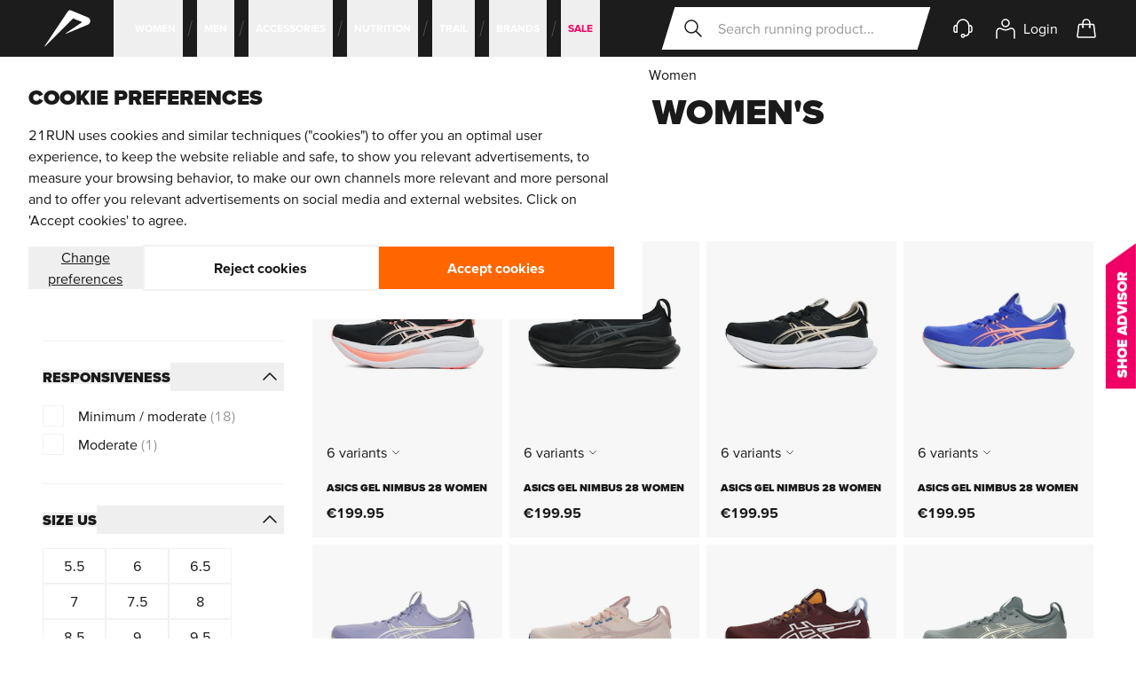

--- FILE ---
content_type: text/css
request_url: https://static.21run.com/version1770030159/frontend/All4Sports/21run/en_GB/css/styles.css
body_size: 38848
content:
*,:after,:before{--tw-border-spacing-x:0;--tw-border-spacing-y:0;--tw-translate-x:0;--tw-translate-y:0;--tw-rotate:0;--tw-skew-x:0;--tw-skew-y:0;--tw-scale-x:1;--tw-scale-y:1;--tw-pan-x: ;--tw-pan-y: ;--tw-pinch-zoom: ;--tw-scroll-snap-strictness:proximity;--tw-gradient-from-position: ;--tw-gradient-via-position: ;--tw-gradient-to-position: ;--tw-ordinal: ;--tw-slashed-zero: ;--tw-numeric-figure: ;--tw-numeric-spacing: ;--tw-numeric-fraction: ;--tw-ring-inset: ;--tw-ring-offset-width:0px;--tw-ring-offset-color:#fff;--tw-ring-color:rgba(59,130,246,.5);--tw-ring-offset-shadow:0 0 #0000;--tw-ring-shadow:0 0 #0000;--tw-shadow:0 0 #0000;--tw-shadow-colored:0 0 #0000;--tw-blur: ;--tw-brightness: ;--tw-contrast: ;--tw-grayscale: ;--tw-hue-rotate: ;--tw-invert: ;--tw-saturate: ;--tw-sepia: ;--tw-drop-shadow: ;--tw-backdrop-blur: ;--tw-backdrop-brightness: ;--tw-backdrop-contrast: ;--tw-backdrop-grayscale: ;--tw-backdrop-hue-rotate: ;--tw-backdrop-invert: ;--tw-backdrop-opacity: ;--tw-backdrop-saturate: ;--tw-backdrop-sepia: ;--tw-contain-size: ;--tw-contain-layout: ;--tw-contain-paint: ;--tw-contain-style: }::backdrop{--tw-border-spacing-x:0;--tw-border-spacing-y:0;--tw-translate-x:0;--tw-translate-y:0;--tw-rotate:0;--tw-skew-x:0;--tw-skew-y:0;--tw-scale-x:1;--tw-scale-y:1;--tw-pan-x: ;--tw-pan-y: ;--tw-pinch-zoom: ;--tw-scroll-snap-strictness:proximity;--tw-gradient-from-position: ;--tw-gradient-via-position: ;--tw-gradient-to-position: ;--tw-ordinal: ;--tw-slashed-zero: ;--tw-numeric-figure: ;--tw-numeric-spacing: ;--tw-numeric-fraction: ;--tw-ring-inset: ;--tw-ring-offset-width:0px;--tw-ring-offset-color:#fff;--tw-ring-color:rgba(59,130,246,.5);--tw-ring-offset-shadow:0 0 #0000;--tw-ring-shadow:0 0 #0000;--tw-shadow:0 0 #0000;--tw-shadow-colored:0 0 #0000;--tw-blur: ;--tw-brightness: ;--tw-contrast: ;--tw-grayscale: ;--tw-hue-rotate: ;--tw-invert: ;--tw-saturate: ;--tw-sepia: ;--tw-drop-shadow: ;--tw-backdrop-blur: ;--tw-backdrop-brightness: ;--tw-backdrop-contrast: ;--tw-backdrop-grayscale: ;--tw-backdrop-hue-rotate: ;--tw-backdrop-invert: ;--tw-backdrop-opacity: ;--tw-backdrop-saturate: ;--tw-backdrop-sepia: ;--tw-contain-size: ;--tw-contain-layout: ;--tw-contain-paint: ;--tw-contain-style: }
/*! tailwindcss v3.4.17 | MIT License | https://tailwindcss.com*/*,:after,:before{box-sizing:border-box;border:0 solid}:after,:before{--tw-content:""}:host,html{line-height:1.5;-webkit-text-size-adjust:100%;-moz-tab-size:4;tab-size:4;font-family:Proxima Nova,ui-sans-serif,system-ui,sans-serif,Apple Color Emoji,Segoe UI Emoji,Segoe UI Symbol,Noto Color Emoji;font-feature-settings:normal;font-variation-settings:normal;-webkit-tap-highlight-color:transparent}body{margin:0;line-height:inherit}hr{height:0;color:inherit;border-top-width:1px}abbr:where([title]){text-decoration:underline;-webkit-text-decoration:underline dotted;text-decoration:underline dotted}h1,h2,h3,h4,h5,h6{font-size:inherit;font-weight:inherit}a{color:inherit;text-decoration:inherit}b,strong{font-weight:bolder}code,kbd,pre,samp{font-family:ui-monospace,SFMono-Regular,Menlo,Monaco,Consolas,Liberation Mono,Courier New,monospace;font-feature-settings:normal;font-variation-settings:normal;font-size:1em}small{font-size:80%}sub,sup{font-size:75%;line-height:0;position:relative;vertical-align:initial}sub{bottom:-.25em}sup{top:-.5em}table{text-indent:0;border-color:inherit;border-collapse:collapse}button,input,optgroup,select,textarea{font-family:inherit;font-feature-settings:inherit;font-variation-settings:inherit;font-size:100%;font-weight:inherit;line-height:inherit;letter-spacing:inherit;color:inherit;margin:0;padding:0}button,select{text-transform:none}button,input:where([type=button]),input:where([type=reset]),input:where([type=submit]){-webkit-appearance:button;background-color:initial;background-image:none}:-moz-focusring{outline:auto}:-moz-ui-invalid{box-shadow:none}progress{vertical-align:initial}::-webkit-inner-spin-button,::-webkit-outer-spin-button{height:auto}[type=search]{-webkit-appearance:textfield;outline-offset:-2px}::-webkit-search-decoration{-webkit-appearance:none}::-webkit-file-upload-button{-webkit-appearance:button;font:inherit}summary{display:list-item}blockquote,dd,dl,figure,h1,h2,h3,h4,h5,h6,hr,p,pre{margin:0}fieldset{margin:0}fieldset,legend{padding:0}menu,ol,ul{list-style:none;margin:0;padding:0}dialog{padding:0}textarea{resize:vertical}input::-moz-placeholder,textarea::-moz-placeholder{opacity:1;color:#9ca3af}input::placeholder,textarea::placeholder{opacity:1;color:#9ca3af}[role=button],button{cursor:pointer}:disabled{cursor:default}audio,canvas,embed,iframe,img,object,svg,video{display:block;vertical-align:middle}img,video{max-width:100%;height:auto}[hidden]:where(:not([hidden=until-found])){display:none}[multiple],[type=date],[type=datetime-local],[type=email],[type=month],[type=number],[type=password],[type=search],[type=tel],[type=text],[type=time],[type=url],[type=week],input:where(:not([type])),select,textarea{-webkit-appearance:none;-moz-appearance:none;appearance:none;background-color:#fff;border-color:#6b7280;border-width:1px;border-radius:0;padding:.5rem .75rem;font-size:1rem;line-height:1.5rem;--tw-shadow:0 0 #0000}[multiple]:focus,[type=date]:focus,[type=datetime-local]:focus,[type=email]:focus,[type=month]:focus,[type=number]:focus,[type=password]:focus,[type=search]:focus,[type=tel]:focus,[type=text]:focus,[type=time]:focus,[type=url]:focus,[type=week]:focus,input:where(:not([type])):focus,select:focus,textarea:focus{outline:2px solid transparent;outline-offset:2px;--tw-ring-inset:var(--tw-empty,/*!*/ /*!*/);--tw-ring-offset-width:0px;--tw-ring-offset-color:#fff;--tw-ring-color:#2563eb;--tw-ring-offset-shadow:var(--tw-ring-inset) 0 0 0 var(--tw-ring-offset-width) var(--tw-ring-offset-color);--tw-ring-shadow:var(--tw-ring-inset) 0 0 0 calc(1px + var(--tw-ring-offset-width)) var(--tw-ring-color);box-shadow:var(--tw-ring-offset-shadow),var(--tw-ring-shadow),var(--tw-shadow);border-color:#2563eb}input::-moz-placeholder,textarea::-moz-placeholder{color:#6b7280;opacity:1}input::placeholder,textarea::placeholder{color:#6b7280;opacity:1}::-webkit-datetime-edit-fields-wrapper{padding:0}::-webkit-date-and-time-value{min-height:1.5em;text-align:inherit}::-webkit-datetime-edit{display:inline-flex}::-webkit-datetime-edit,::-webkit-datetime-edit-day-field,::-webkit-datetime-edit-hour-field,::-webkit-datetime-edit-meridiem-field,::-webkit-datetime-edit-millisecond-field,::-webkit-datetime-edit-minute-field,::-webkit-datetime-edit-month-field,::-webkit-datetime-edit-second-field,::-webkit-datetime-edit-year-field{padding-top:0;padding-bottom:0}select{background-image:url("data:image/svg+xml;charset=utf-8,%3Csvg xmlns='http://www.w3.org/2000/svg' fill='none' viewBox='0 0 20 20'%3E%3Cpath stroke='%236b7280' stroke-linecap='round' stroke-linejoin='round' stroke-width='1.5' d='m6 8 4 4 4-4'/%3E%3C/svg%3E");background-position:right .5rem center;background-repeat:no-repeat;background-size:1.5em 1.5em;padding-right:2.5rem;-webkit-print-color-adjust:exact;print-color-adjust:exact}[multiple],[size]:where(select:not([size="1"])){background-image:none;background-position:0 0;background-repeat:unset;background-size:initial;padding-right:.75rem;-webkit-print-color-adjust:unset;print-color-adjust:unset}[type=checkbox],[type=radio]{-webkit-appearance:none;-moz-appearance:none;appearance:none;padding:0;-webkit-print-color-adjust:exact;print-color-adjust:exact;display:inline-block;vertical-align:middle;background-origin:border-box;-webkit-user-select:none;-moz-user-select:none;user-select:none;flex-shrink:0;height:1rem;width:1rem;color:#2563eb;background-color:#fff;border-color:#6b7280;border-width:1px;--tw-shadow:0 0 #0000}[type=checkbox]{border-radius:0}[type=radio]{border-radius:100%}[type=checkbox]:focus,[type=radio]:focus{outline:2px solid transparent;outline-offset:2px;--tw-ring-inset:var(--tw-empty,/*!*/ /*!*/);--tw-ring-offset-width:2px;--tw-ring-offset-color:#fff;--tw-ring-color:#2563eb;--tw-ring-offset-shadow:var(--tw-ring-inset) 0 0 0 var(--tw-ring-offset-width) var(--tw-ring-offset-color);--tw-ring-shadow:var(--tw-ring-inset) 0 0 0 calc(2px + var(--tw-ring-offset-width)) var(--tw-ring-color);box-shadow:var(--tw-ring-offset-shadow),var(--tw-ring-shadow),var(--tw-shadow)}[type=checkbox]:checked,[type=radio]:checked{border-color:transparent;background-color:currentColor;background-size:100% 100%;background-position:50%;background-repeat:no-repeat}[type=checkbox]:checked{background-image:url("data:image/svg+xml;charset=utf-8,%3Csvg xmlns='http://www.w3.org/2000/svg' fill='%23fff' viewBox='0 0 16 16'%3E%3Cpath d='M12.207 4.793a1 1 0 0 1 0 1.414l-5 5a1 1 0 0 1-1.414 0l-2-2a1 1 0 0 1 1.414-1.414L6.5 9.086l4.293-4.293a1 1 0 0 1 1.414 0'/%3E%3C/svg%3E")}@media (forced-colors:active) {[type=checkbox]:checked{-webkit-appearance:auto;-moz-appearance:auto;appearance:auto}}[type=radio]:checked{background-image:url("data:image/svg+xml;charset=utf-8,%3Csvg xmlns='http://www.w3.org/2000/svg' fill='%23fff' viewBox='0 0 16 16'%3E%3Ccircle cx='8' cy='8' r='3'/%3E%3C/svg%3E")}@media (forced-colors:active) {[type=radio]:checked{-webkit-appearance:auto;-moz-appearance:auto;appearance:auto}}[type=checkbox]:checked:focus,[type=checkbox]:checked:hover,[type=radio]:checked:focus,[type=radio]:checked:hover{border-color:transparent;background-color:currentColor}[type=checkbox]:indeterminate{background-image:url("data:image/svg+xml;charset=utf-8,%3Csvg xmlns='http://www.w3.org/2000/svg' fill='none' viewBox='0 0 16 16'%3E%3Cpath stroke='%23fff' stroke-linecap='round' stroke-linejoin='round' stroke-width='2' d='M4 8h8'/%3E%3C/svg%3E");border-color:transparent;background-color:currentColor;background-size:100% 100%;background-position:50%;background-repeat:no-repeat}@media (forced-colors:active) {[type=checkbox]:indeterminate{-webkit-appearance:auto;-moz-appearance:auto;appearance:auto}}[type=checkbox]:indeterminate:focus,[type=checkbox]:indeterminate:hover{border-color:transparent;background-color:currentColor}[type=file]{background:unset;border-color:inherit;border-width:0;border-radius:0;padding:0;font-size:unset;line-height:inherit}[type=file]:focus{outline:1px solid ButtonText;outline:1px auto -webkit-focus-ring-color}*{scrollbar-color:auto;scrollbar-width:auto}[type=search]::-webkit-search-cancel-button,[type=search]::-webkit-search-decoration{display:none}[type=search]::-webkit-search-results-button,[type=search]::-webkit-search-results-decoration{display:none}[hidden]{display:none!important}button>*{pointer-events:none}.\!container{width:100%!important;margin-right:auto!important;margin-left:auto!important}.container{width:100%;margin-right:auto;margin-left:auto}@media (min-width:100%){.\!container{max-width:100%!important}.container{max-width:100%}}@media (min-width:1280px){.\!container{max-width:1280px!important}.container{max-width:1280px}}@media (min-width:1792px){.\!container{max-width:1792px!important}.container{max-width:1792px}}@media (min-width:1920px){.\!container{max-width:1920px!important}.container{max-width:1920px}}.form-input,.form-multiselect,.form-select,.form-textarea{-webkit-appearance:none;-moz-appearance:none;appearance:none;background-color:#fff;border-color:#6b7280;border-width:1px;border-radius:0;padding:.5rem .75rem;font-size:1rem;line-height:1.5rem;--tw-shadow:0 0 #0000}.form-input:focus,.form-multiselect:focus,.form-select:focus,.form-textarea:focus{outline:2px solid transparent;outline-offset:2px;--tw-ring-inset:var(--tw-empty,/*!*/ /*!*/);--tw-ring-offset-width:0px;--tw-ring-offset-color:#fff;--tw-ring-color:#2563eb;--tw-ring-offset-shadow:var(--tw-ring-inset) 0 0 0 var(--tw-ring-offset-width) var(--tw-ring-offset-color);--tw-ring-shadow:var(--tw-ring-inset) 0 0 0 calc(1px + var(--tw-ring-offset-width)) var(--tw-ring-color);box-shadow:var(--tw-ring-offset-shadow),var(--tw-ring-shadow),var(--tw-shadow);border-color:#2563eb}.form-input::-moz-placeholder,.form-textarea::-moz-placeholder{color:#6b7280;opacity:1}.form-input::placeholder,.form-textarea::placeholder{color:#6b7280;opacity:1}.form-input::-webkit-datetime-edit-fields-wrapper{padding:0}.form-input::-webkit-date-and-time-value{min-height:1.5em;text-align:inherit}.form-input::-webkit-datetime-edit{display:inline-flex}.form-input::-webkit-datetime-edit,.form-input::-webkit-datetime-edit-day-field,.form-input::-webkit-datetime-edit-hour-field,.form-input::-webkit-datetime-edit-meridiem-field,.form-input::-webkit-datetime-edit-millisecond-field,.form-input::-webkit-datetime-edit-minute-field,.form-input::-webkit-datetime-edit-month-field,.form-input::-webkit-datetime-edit-second-field,.form-input::-webkit-datetime-edit-year-field{padding-top:0;padding-bottom:0}.form-select{background-image:url("data:image/svg+xml;charset=utf-8,%3Csvg xmlns='http://www.w3.org/2000/svg' fill='none' viewBox='0 0 20 20'%3E%3Cpath stroke='%236b7280' stroke-linecap='round' stroke-linejoin='round' stroke-width='1.5' d='m6 8 4 4 4-4'/%3E%3C/svg%3E");background-position:right .5rem center;background-repeat:no-repeat;background-size:1.5em 1.5em;padding-right:2.5rem;-webkit-print-color-adjust:exact;print-color-adjust:exact}.form-select:where([size]:not([size="1"])){background-image:none;background-position:0 0;background-repeat:unset;background-size:initial;padding-right:.75rem;-webkit-print-color-adjust:unset;print-color-adjust:unset}.form-checkbox,.form-radio{-webkit-appearance:none;-moz-appearance:none;appearance:none;padding:0;-webkit-print-color-adjust:exact;print-color-adjust:exact;display:inline-block;vertical-align:middle;background-origin:border-box;-webkit-user-select:none;-moz-user-select:none;user-select:none;flex-shrink:0;height:1rem;width:1rem;color:#2563eb;background-color:#fff;border-color:#6b7280;border-width:1px;--tw-shadow:0 0 #0000}.form-checkbox{border-radius:0}.form-radio{border-radius:100%}.form-checkbox:focus,.form-radio:focus{outline:2px solid transparent;outline-offset:2px;--tw-ring-inset:var(--tw-empty,/*!*/ /*!*/);--tw-ring-offset-width:2px;--tw-ring-offset-color:#fff;--tw-ring-color:#2563eb;--tw-ring-offset-shadow:var(--tw-ring-inset) 0 0 0 var(--tw-ring-offset-width) var(--tw-ring-offset-color);--tw-ring-shadow:var(--tw-ring-inset) 0 0 0 calc(2px + var(--tw-ring-offset-width)) var(--tw-ring-color);box-shadow:var(--tw-ring-offset-shadow),var(--tw-ring-shadow),var(--tw-shadow)}.form-checkbox:checked,.form-radio:checked{border-color:transparent;background-color:currentColor;background-size:100% 100%;background-position:50%;background-repeat:no-repeat}.form-checkbox:checked{background-image:url("data:image/svg+xml;charset=utf-8,%3Csvg xmlns='http://www.w3.org/2000/svg' fill='%23fff' viewBox='0 0 16 16'%3E%3Cpath d='M12.207 4.793a1 1 0 0 1 0 1.414l-5 5a1 1 0 0 1-1.414 0l-2-2a1 1 0 0 1 1.414-1.414L6.5 9.086l4.293-4.293a1 1 0 0 1 1.414 0'/%3E%3C/svg%3E")}@media (forced-colors:active) {.form-checkbox:checked{-webkit-appearance:auto;-moz-appearance:auto;appearance:auto}}.form-radio:checked{background-image:url("data:image/svg+xml;charset=utf-8,%3Csvg xmlns='http://www.w3.org/2000/svg' fill='%23fff' viewBox='0 0 16 16'%3E%3Ccircle cx='8' cy='8' r='3'/%3E%3C/svg%3E")}@media (forced-colors:active) {.form-radio:checked{-webkit-appearance:auto;-moz-appearance:auto;appearance:auto}}.form-checkbox:checked:focus,.form-checkbox:checked:hover,.form-radio:checked:focus,.form-radio:checked:hover{border-color:transparent;background-color:currentColor}.form-checkbox:indeterminate{background-image:url("data:image/svg+xml;charset=utf-8,%3Csvg xmlns='http://www.w3.org/2000/svg' fill='none' viewBox='0 0 16 16'%3E%3Cpath stroke='%23fff' stroke-linecap='round' stroke-linejoin='round' stroke-width='2' d='M4 8h8'/%3E%3C/svg%3E");border-color:transparent;background-color:currentColor;background-size:100% 100%;background-position:50%;background-repeat:no-repeat}@media (forced-colors:active) {.form-checkbox:indeterminate{-webkit-appearance:auto;-moz-appearance:auto;appearance:auto}}.form-checkbox:indeterminate:focus,.form-checkbox:indeterminate:hover{border-color:transparent;background-color:currentColor}.prose{color:var(--tw-prose-body);max-width:65ch}.prose :where(p):not(:where([class~=not-prose],[class~=not-prose] *)){margin-top:1.25em;margin-bottom:1.25em}.prose :where([class~=lead]):not(:where([class~=not-prose],[class~=not-prose] *)){color:var(--tw-prose-lead);font-size:1.25em;line-height:1.6;margin-top:1.2em;margin-bottom:1.2em}.prose :where(a):not(:where([class~=not-prose],[class~=not-prose] *)){color:var(--tw-prose-links);-webkit-text-decoration:underline;text-decoration:underline;font-weight:500}.prose :where(strong):not(:where([class~=not-prose],[class~=not-prose] *)){color:var(--tw-prose-bold);font-weight:600}.prose :where(a strong):not(:where([class~=not-prose],[class~=not-prose] *)){color:inherit}.prose :where(blockquote strong):not(:where([class~=not-prose],[class~=not-prose] *)){color:inherit}.prose :where(thead th strong):not(:where([class~=not-prose],[class~=not-prose] *)){color:inherit}.prose :where(ol):not(:where([class~=not-prose],[class~=not-prose] *)){list-style-type:decimal;margin-top:1.25em;margin-bottom:1.25em;padding-inline-start:1.625em}.prose :where(ol[type=A]):not(:where([class~=not-prose],[class~=not-prose] *)){list-style-type:upper-alpha}.prose :where(ol[type=a]):not(:where([class~=not-prose],[class~=not-prose] *)){list-style-type:lower-alpha}.prose :where(ol[type=A s]):not(:where([class~=not-prose],[class~=not-prose] *)){list-style-type:upper-alpha}.prose :where(ol[type=a s]):not(:where([class~=not-prose],[class~=not-prose] *)){list-style-type:lower-alpha}.prose :where(ol[type=I]):not(:where([class~=not-prose],[class~=not-prose] *)){list-style-type:upper-roman}.prose :where(ol[type=i]):not(:where([class~=not-prose],[class~=not-prose] *)){list-style-type:lower-roman}.prose :where(ol[type=I s]):not(:where([class~=not-prose],[class~=not-prose] *)){list-style-type:upper-roman}.prose :where(ol[type=i s]):not(:where([class~=not-prose],[class~=not-prose] *)){list-style-type:lower-roman}.prose :where(ol[type="1"]):not(:where([class~=not-prose],[class~=not-prose] *)){list-style-type:decimal}.prose :where(ul):not(:where([class~=not-prose],[class~=not-prose] *)){list-style-type:disc;margin-top:1.25em;margin-bottom:1.25em;padding-inline-start:1.625em}.prose :where(ol>li):not(:where([class~=not-prose],[class~=not-prose] *))::marker{font-weight:400;color:var(--tw-prose-counters)}.prose :where(ul>li):not(:where([class~=not-prose],[class~=not-prose] *))::marker{color:var(--tw-prose-bullets)}.prose :where(dt):not(:where([class~=not-prose],[class~=not-prose] *)){color:var(--tw-prose-headings);font-weight:600;margin-top:1.25em}.prose :where(hr):not(:where([class~=not-prose],[class~=not-prose] *)){border-color:var(--tw-prose-hr);border-top-width:1px;margin-top:3em;margin-bottom:3em}.prose :where(blockquote):not(:where([class~=not-prose],[class~=not-prose] *)){font-weight:500;font-style:italic;color:var(--tw-prose-quotes);border-inline-start-width:.25rem;border-inline-start-color:var(--tw-prose-quote-borders);quotes:"\201C""\201D""\2018""\2019";margin-top:1.6em;margin-bottom:1.6em;padding-inline-start:1em}.prose :where(blockquote p:first-of-type):not(:where([class~=not-prose],[class~=not-prose] *)):before{content:open-quote}.prose :where(blockquote p:last-of-type):not(:where([class~=not-prose],[class~=not-prose] *)):after{content:close-quote}.prose :where(h1):not(:where([class~=not-prose],[class~=not-prose] *)){color:var(--tw-prose-headings);font-weight:800;font-size:2.25em;margin-top:0;margin-bottom:.8888889em;line-height:1.1111111}.prose :where(h1 strong):not(:where([class~=not-prose],[class~=not-prose] *)){font-weight:900;color:inherit}.prose :where(h2):not(:where([class~=not-prose],[class~=not-prose] *)){color:var(--tw-prose-headings);font-weight:700;font-size:1.5em;margin-top:2em;margin-bottom:1em;line-height:1.3333333}.prose :where(h2 strong):not(:where([class~=not-prose],[class~=not-prose] *)){font-weight:800;color:inherit}.prose :where(h3):not(:where([class~=not-prose],[class~=not-prose] *)){color:var(--tw-prose-headings);font-weight:600;font-size:1.25em;margin-top:1.6em;margin-bottom:.6em;line-height:1.6}.prose :where(h3 strong):not(:where([class~=not-prose],[class~=not-prose] *)){font-weight:700;color:inherit}.prose :where(h4):not(:where([class~=not-prose],[class~=not-prose] *)){color:var(--tw-prose-headings);font-weight:600;margin-top:1.5em;margin-bottom:.5em;line-height:1.5}.prose :where(h4 strong):not(:where([class~=not-prose],[class~=not-prose] *)){font-weight:700;color:inherit}.prose :where(img):not(:where([class~=not-prose],[class~=not-prose] *)){margin-top:2em;margin-bottom:2em}.prose :where(picture):not(:where([class~=not-prose],[class~=not-prose] *)){display:block;margin-top:2em;margin-bottom:2em}.prose :where(video):not(:where([class~=not-prose],[class~=not-prose] *)){margin-top:2em;margin-bottom:2em}.prose :where(kbd):not(:where([class~=not-prose],[class~=not-prose] *)){font-weight:500;font-family:inherit;color:var(--tw-prose-kbd);box-shadow:0 0 0 1px rgb(var(--tw-prose-kbd-shadows)/10%),0 3px 0 rgb(var(--tw-prose-kbd-shadows)/10%);font-size:.875em;border-radius:.3125rem;padding-top:.1875em;padding-inline-end:.375em;padding-bottom:.1875em;padding-inline-start:.375em}.prose :where(code):not(:where([class~=not-prose],[class~=not-prose] *)){color:var(--tw-prose-code);font-weight:600;font-size:.875em}.prose :where(code):not(:where([class~=not-prose],[class~=not-prose] *)):before{content:"`"}.prose :where(code):not(:where([class~=not-prose],[class~=not-prose] *)):after{content:"`"}.prose :where(a code):not(:where([class~=not-prose],[class~=not-prose] *)){color:inherit}.prose :where(h1 code):not(:where([class~=not-prose],[class~=not-prose] *)){color:inherit}.prose :where(h2 code):not(:where([class~=not-prose],[class~=not-prose] *)){color:inherit;font-size:.875em}.prose :where(h3 code):not(:where([class~=not-prose],[class~=not-prose] *)){color:inherit;font-size:.9em}.prose :where(h4 code):not(:where([class~=not-prose],[class~=not-prose] *)){color:inherit}.prose :where(blockquote code):not(:where([class~=not-prose],[class~=not-prose] *)){color:inherit}.prose :where(thead th code):not(:where([class~=not-prose],[class~=not-prose] *)){color:inherit}.prose :where(pre):not(:where([class~=not-prose],[class~=not-prose] *)){color:var(--tw-prose-pre-code);background-color:var(--tw-prose-pre-bg);overflow-x:auto;font-weight:400;font-size:.875em;line-height:1.7142857;margin-top:1.7142857em;margin-bottom:1.7142857em;border-radius:.375rem;padding-top:.8571429em;padding-inline-end:1.1428571em;padding-bottom:.8571429em;padding-inline-start:1.1428571em}.prose :where(pre code):not(:where([class~=not-prose],[class~=not-prose] *)){background-color:initial;border-width:0;border-radius:0;padding:0;font-weight:inherit;color:inherit;font-size:inherit;font-family:inherit;line-height:inherit}.prose :where(pre code):not(:where([class~=not-prose],[class~=not-prose] *)):before{content:none}.prose :where(pre code):not(:where([class~=not-prose],[class~=not-prose] *)):after{content:none}.prose :where(table):not(:where([class~=not-prose],[class~=not-prose] *)){width:100%;table-layout:auto;margin-top:2em;margin-bottom:2em;font-size:.875em;line-height:1.7142857}.prose :where(thead):not(:where([class~=not-prose],[class~=not-prose] *)){border-bottom-width:1px;border-bottom-color:var(--tw-prose-th-borders)}.prose :where(thead th):not(:where([class~=not-prose],[class~=not-prose] *)){color:var(--tw-prose-headings);font-weight:600;vertical-align:bottom;padding-inline-end:.5714286em;padding-bottom:.5714286em;padding-inline-start:.5714286em}.prose :where(tbody tr):not(:where([class~=not-prose],[class~=not-prose] *)){border-bottom-width:1px;border-bottom-color:var(--tw-prose-td-borders)}.prose :where(tbody tr:last-child):not(:where([class~=not-prose],[class~=not-prose] *)){border-bottom-width:0}.prose :where(tbody td):not(:where([class~=not-prose],[class~=not-prose] *)){vertical-align:initial}.prose :where(tfoot):not(:where([class~=not-prose],[class~=not-prose] *)){border-top-width:1px;border-top-color:var(--tw-prose-th-borders)}.prose :where(tfoot td):not(:where([class~=not-prose],[class~=not-prose] *)){vertical-align:top}.prose :where(th,td):not(:where([class~=not-prose],[class~=not-prose] *)){text-align:start}.prose :where(figure>*):not(:where([class~=not-prose],[class~=not-prose] *)){margin-top:0;margin-bottom:0}.prose :where(figcaption):not(:where([class~=not-prose],[class~=not-prose] *)){color:var(--tw-prose-captions);font-size:.875em;line-height:1.4285714;margin-top:.8571429em}.prose{--tw-prose-body:#374151;--tw-prose-headings:#111827;--tw-prose-lead:#4b5563;--tw-prose-links:#111827;--tw-prose-bold:#111827;--tw-prose-counters:#6b7280;--tw-prose-bullets:#d1d5db;--tw-prose-hr:#e5e7eb;--tw-prose-quotes:#111827;--tw-prose-quote-borders:#e5e7eb;--tw-prose-captions:#6b7280;--tw-prose-kbd:#111827;--tw-prose-kbd-shadows:17 24 39;--tw-prose-code:#111827;--tw-prose-pre-code:#e5e7eb;--tw-prose-pre-bg:#1f2937;--tw-prose-th-borders:#d1d5db;--tw-prose-td-borders:#e5e7eb;--tw-prose-invert-body:#d1d5db;--tw-prose-invert-headings:#fff;--tw-prose-invert-lead:#9ca3af;--tw-prose-invert-links:#fff;--tw-prose-invert-bold:#fff;--tw-prose-invert-counters:#9ca3af;--tw-prose-invert-bullets:#4b5563;--tw-prose-invert-hr:#374151;--tw-prose-invert-quotes:#f3f4f6;--tw-prose-invert-quote-borders:#374151;--tw-prose-invert-captions:#9ca3af;--tw-prose-invert-kbd:#fff;--tw-prose-invert-kbd-shadows:255 255 255;--tw-prose-invert-code:#fff;--tw-prose-invert-pre-code:#d1d5db;--tw-prose-invert-pre-bg:rgba(0,0,0,.5);--tw-prose-invert-th-borders:#4b5563;--tw-prose-invert-td-borders:#374151;font-size:1rem;line-height:1.75}.prose :where(picture>img):not(:where([class~=not-prose],[class~=not-prose] *)){margin-top:0;margin-bottom:0}.prose :where(li):not(:where([class~=not-prose],[class~=not-prose] *)){margin-top:.5em;margin-bottom:.5em}.prose :where(ol>li):not(:where([class~=not-prose],[class~=not-prose] *)){padding-inline-start:.375em}.prose :where(ul>li):not(:where([class~=not-prose],[class~=not-prose] *)){padding-inline-start:.375em}.prose :where(.prose>ul>li p):not(:where([class~=not-prose],[class~=not-prose] *)){margin-top:.75em;margin-bottom:.75em}.prose :where(.prose>ul>li>p:first-child):not(:where([class~=not-prose],[class~=not-prose] *)){margin-top:1.25em}.prose :where(.prose>ul>li>p:last-child):not(:where([class~=not-prose],[class~=not-prose] *)){margin-bottom:1.25em}.prose :where(.prose>ol>li>p:first-child):not(:where([class~=not-prose],[class~=not-prose] *)){margin-top:1.25em}.prose :where(.prose>ol>li>p:last-child):not(:where([class~=not-prose],[class~=not-prose] *)){margin-bottom:1.25em}.prose :where(ul ul,ul ol,ol ul,ol ol):not(:where([class~=not-prose],[class~=not-prose] *)){margin-top:.75em;margin-bottom:.75em}.prose :where(dl):not(:where([class~=not-prose],[class~=not-prose] *)){margin-top:1.25em;margin-bottom:1.25em}.prose :where(dd):not(:where([class~=not-prose],[class~=not-prose] *)){margin-top:.5em;padding-inline-start:1.625em}.prose :where(hr+*):not(:where([class~=not-prose],[class~=not-prose] *)){margin-top:0}.prose :where(h2+*):not(:where([class~=not-prose],[class~=not-prose] *)){margin-top:0}.prose :where(h3+*):not(:where([class~=not-prose],[class~=not-prose] *)){margin-top:0}.prose :where(h4+*):not(:where([class~=not-prose],[class~=not-prose] *)){margin-top:0}.prose :where(thead th:first-child):not(:where([class~=not-prose],[class~=not-prose] *)){padding-inline-start:0}.prose :where(thead th:last-child):not(:where([class~=not-prose],[class~=not-prose] *)){padding-inline-end:0}.prose :where(tbody td,tfoot td):not(:where([class~=not-prose],[class~=not-prose] *)){padding-top:.5714286em;padding-inline-end:.5714286em;padding-bottom:.5714286em;padding-inline-start:.5714286em}.prose :where(tbody td:first-child,tfoot td:first-child):not(:where([class~=not-prose],[class~=not-prose] *)){padding-inline-start:0}.prose :where(tbody td:last-child,tfoot td:last-child):not(:where([class~=not-prose],[class~=not-prose] *)){padding-inline-end:0}.prose :where(figure):not(:where([class~=not-prose],[class~=not-prose] *)){margin-top:2em;margin-bottom:2em}.prose :where(.prose>:first-child):not(:where([class~=not-prose],[class~=not-prose] *)){margin-top:0}.prose :where(.prose>:last-child):not(:where([class~=not-prose],[class~=not-prose] *)){margin-bottom:0}.btn,[class^=pagebuilder-button]{display:flex;align-items:center;justify-content:center;width:100%;padding:.75rem 2rem;text-align:center;font-size:1rem;line-height:1.5rem;font-weight:700}@media (min-width:375px){.btn,[class^=pagebuilder-button]{width:auto}}.btn span,[class^=pagebuilder-button] span{vertical-align:middle}.btn svg,[class^=pagebuilder-button] svg{display:inline-flex;flex:0 0 auto}.btn-size-lg{padding-top:1.25rem;padding-bottom:1.25rem;font-size:1rem;line-height:1.5rem}.btn-small,.btn-small>[class^=pagebuilder-button]{padding:.25rem .75rem}.btn-quicklink>[class^=pagebuilder-button],.btn.btn-quicklink{white-space:nowrap;padding:.125rem .5rem;font-weight:400}@media (hover:hover){.btn-quicklink>[class^=pagebuilder-button]:hover,.btn.btn-quicklink:hover{--tw-bg-opacity:1;background-color:hsl(0 0% 10%/var(--tw-bg-opacity,1));--tw-text-opacity:1;color:rgb(255 255 255/var(--tw-text-opacity,1))}}.btn-primary,.pagebuilder-button-primary{--tw-bg-opacity:1;background-color:hsl(24 100% 50%/var(--tw-bg-opacity,1));--tw-text-opacity:1;color:rgb(255 255 255/var(--tw-text-opacity,1))}@media (hover:hover){.btn-primary:hover,.pagebuilder-button-primary:hover{--tw-bg-opacity:1;background-color:hsl(25 100% 36%/var(--tw-bg-opacity,1))}}.btn-secondary,.pagebuilder-button-secondary{--tw-bg-opacity:1;background-color:rgb(255 255 255/var(--tw-bg-opacity,1));--tw-text-opacity:1;color:hsl(0 0% 10%/var(--tw-text-opacity,1));border-width:2px;--tw-border-opacity:1;border-color:hsl(0 0% 95%/var(--tw-border-opacity,1))}@media (hover:hover){.btn-secondary:hover,.group:hover .btn-secondary,.group:hover .pagebuilder-button-secondary,.pagebuilder-button-secondary:hover{--tw-border-opacity:1;border-color:hsl(0 0% 10%/var(--tw-border-opacity,1))}.btn-secondary:focus-visible,.pagebuilder-button-secondary:focus-visible{--tw-border-opacity:1;border-color:hsl(0 0% 10%/var(--tw-border-opacity,1))}}.btn-tertiary{--tw-bg-opacity:1;background-color:hsl(0 0% 20%/var(--tw-bg-opacity,1));--tw-text-opacity:1;color:rgb(255 255 255/var(--tw-text-opacity,1))}@media (hover:hover){.btn-tertiary:hover{--tw-bg-opacity:1;background-color:hsl(0 0% 50%/var(--tw-bg-opacity,1))}}.btn-cta{font-weight:900;text-transform:uppercase;font-style:italic;letter-spacing:.03125em}.fancy-icon{height:1.5rem;width:2.5rem;overflow:hidden}.fancy-icon:before{--tw-content:"";content:var(--tw-content);height:1.25rem;width:2rem;position:absolute;left:50%;top:50%;--tw-translate-x:-200%;--tw-translate-y:-50%;transform:translate(var(--tw-translate-x),var(--tw-translate-y)) rotate(var(--tw-rotate)) skewX(var(--tw-skew-x)) skewY(var(--tw-skew-y)) scaleX(var(--tw-scale-x)) scaleY(var(--tw-scale-y));--tw-bg-opacity:1;background-color:hsl(335 100% 47%/var(--tw-bg-opacity,1));clip-path:polygon(24% 0,100% 0,100% 100%,0 100%)}@media (hover:hover){.group:hover .fancy-icon:before{--tw-translate-x:-50%;transform:translate(var(--tw-translate-x),var(--tw-translate-y)) rotate(var(--tw-rotate)) skewX(var(--tw-skew-x)) skewY(var(--tw-skew-y)) scaleX(var(--tw-scale-x)) scaleY(var(--tw-scale-y))}}.group:active .fancy-icon:before,.group:focus .fancy-icon:before{--tw-translate-x:-50%;transform:translate(var(--tw-translate-x),var(--tw-translate-y)) rotate(var(--tw-rotate)) skewX(var(--tw-skew-x)) skewY(var(--tw-skew-y)) scaleX(var(--tw-scale-x)) scaleY(var(--tw-scale-y))}.fancy-icon:before{z-index:-1;transition-property:transform;transition-duration:.2s;transition-timing-function:cubic-bezier(.4,0,.2,1)}.osa-banner{min-height:70px;width:100%;padding:1rem;display:flex;align-items:center;position:relative;overflow:hidden}.osa-banner:before{position:absolute;left:0;top:0;height:100%;width:100%;background-size:cover;background-position:50%;background-repeat:no-repeat;--tw-grayscale:grayscale(100%);filter:var(--tw-blur) var(--tw-brightness) var(--tw-contrast) var(--tw-grayscale) var(--tw-hue-rotate) var(--tw-invert) var(--tw-saturate) var(--tw-sepia) var(--tw-drop-shadow);content:var(--tw-content);transition-property:left,filter;transition-timing-function:cubic-bezier(.4,0,.2,1);transition-duration:.15s}.osa-banner.with-link>*{position:relative;--tw-text-opacity:1;color:rgb(255 255 255/var(--tw-text-opacity,1))}.osa-banner.with-link>svg{flex-shrink:0}.osa-banner.with-link>:last-child{position:relative;margin-left:auto;transition-property:transform,color;transition-timing-function:cubic-bezier(.4,0,.2,1);transition-duration:.15s}.osa-banner.with-link:active:before,.osa-banner.with-link:focus:before,.osa-banner.with-link:hover:before{left:0;content:var(--tw-content);--tw-grayscale:grayscale(0);filter:var(--tw-blur) var(--tw-brightness) var(--tw-contrast) var(--tw-grayscale) var(--tw-hue-rotate) var(--tw-invert) var(--tw-saturate) var(--tw-sepia) var(--tw-drop-shadow)}.osa-banner.with-link:active>:last-child,.osa-banner.with-link:focus>:last-child,.osa-banner.with-link:hover>:last-child{--tw-translate-x:0.5rem;transform:translate(var(--tw-translate-x),var(--tw-translate-y)) rotate(var(--tw-rotate)) skewX(var(--tw-skew-x)) skewY(var(--tw-skew-y)) scaleX(var(--tw-scale-x)) scaleY(var(--tw-scale-y));--tw-text-opacity:1;color:hsl(24 100% 50%/var(--tw-text-opacity,1))}@media (min-width:1280px){.osa-banner.with-link:active>:last-child,.osa-banner.with-link:focus>:last-child,.osa-banner.with-link:hover>:last-child{--tw-translate-x:1rem;transform:translate(var(--tw-translate-x),var(--tw-translate-y)) rotate(var(--tw-rotate)) skewX(var(--tw-skew-x)) skewY(var(--tw-skew-y)) scaleX(var(--tw-scale-x)) scaleY(var(--tw-scale-y))}}.link-fancy{font-weight:700}.generic-link,.link-fancy{font-size:1rem;line-height:1.5rem}.generic-link{--tw-text-opacity:1;color:hsl(0 0% 10%/var(--tw-text-opacity,1));text-decoration-line:underline}.generic-link:focus-visible{outline-width:3px;outline-offset:2px;outline-color:#007bff;outline-style:auto}.generic-link:focus-visible,.generic-link:hover{text-decoration-line:none}.generic-link-contra{font-size:1rem;line-height:1.5rem;--tw-text-opacity:1;color:hsl(0 0% 10%/var(--tw-text-opacity,1));text-decoration-line:none}.generic-link-contra:focus-visible{outline-width:3px;outline-offset:2px;outline-color:#007bff;outline-style:auto}.generic-link-contra:focus-visible,.generic-link-contra:hover{text-decoration-line:underline}.es-range-slider .thumb{margin-top:-.5rem;height:1.5rem;width:1.5rem}.es-range-slider input[type=range]{margin-top:-.5rem;height:1.5rem;-webkit-appearance:none;-moz-appearance:none;appearance:none}.es-range-slider input[type=range]::-webkit-slider-thumb{height:1.5rem;width:1.5rem;-webkit-appearance:none;appearance:none;border-radius:0;border-width:0;pointer-events:all}.es-range-slider input[type=range]::-moz-range-thumb{height:1.5rem;width:1.5rem;-moz-appearance:none;appearance:none;border-radius:0;border-width:0;pointer-events:all}.es-range-slider input[type=range]::-ms-thumb{height:1.5rem;width:1.5rem;appearance:none;border-radius:0;border-width:0;pointer-events:all}.swatch-attribute .swatch-attribute-options{display:flex;flex-direction:row;flex-wrap:wrap}.swatch-attribute:not(.color) .swatch-option{padding:.75rem;border-width:1px;--tw-border-opacity:1;border-color:hsl(0 0% 95%/var(--tw-border-opacity,1));outline-style:solid;outline-width:1px;outline-color:transparent}.swatch-attribute:not(.color) .swatch-option:hover{--tw-border-opacity:1;border-color:hsl(0 0% 10%/var(--tw-border-opacity,1));outline-color:#1a1a1a}.swatch-attribute:not(.color) .swatch-option:active{--tw-bg-opacity:1;background-color:hsl(0 0% 10%/var(--tw-bg-opacity,1));--tw-text-opacity:1;color:rgb(255 255 255/var(--tw-text-opacity,1))}.swatch-attribute:not(.color) .swatch-option:focus{--tw-border-opacity:1;border-color:hsl(0 0% 10%/var(--tw-border-opacity,1));--tw-bg-opacity:1;background-color:hsl(0 0% 90%/var(--tw-bg-opacity,1));outline-color:#1a1a1a}.swatch-attribute:not(.color) .swatch-option{outline-offset:-2px}.swatch-attribute:not(.color) .swatch-option,.swatch-attribute:not(.color) .swatch-option:focus{--tw-ring-offset-shadow:var(--tw-ring-inset) 0 0 0 var(--tw-ring-offset-width) var(--tw-ring-offset-color);--tw-ring-shadow:var(--tw-ring-inset) 0 0 0 calc(var(--tw-ring-offset-width)) var(--tw-ring-color);box-shadow:var(--tw-ring-offset-shadow),var(--tw-ring-shadow),var(--tw-shadow,0 0 #0000);--tw-ring-offset-width:0px}.swatch-attribute:not(.color) .swatch-option.selected{--tw-bg-opacity:1;background-color:hsl(0 0% 10%/var(--tw-bg-opacity,1));--tw-text-opacity:1;color:rgb(255 255 255/var(--tw-text-opacity,1))}.swatch-attribute:not(.color) .swatch-option{white-space:nowrap;display:flex;align-items:center;justify-content:center;height:40px;width:71px}.swatch-attribute.color .swatch-option{padding:.75rem;border-width:1px;--tw-border-opacity:1;border-color:hsl(0 0% 95%/var(--tw-border-opacity,1));outline-style:solid;outline-width:1px;outline-color:transparent}.swatch-attribute.color .swatch-option:hover{--tw-border-opacity:1;border-color:hsl(0 0% 10%/var(--tw-border-opacity,1));outline-color:#1a1a1a}.swatch-attribute.color .swatch-option:active{--tw-bg-opacity:1;background-color:hsl(0 0% 10%/var(--tw-bg-opacity,1));--tw-text-opacity:1;color:rgb(255 255 255/var(--tw-text-opacity,1))}.swatch-attribute.color .swatch-option:focus{--tw-border-opacity:1;border-color:hsl(0 0% 10%/var(--tw-border-opacity,1));--tw-bg-opacity:1;background-color:hsl(0 0% 90%/var(--tw-bg-opacity,1));outline-color:#1a1a1a}.swatch-attribute.color .swatch-option{outline-offset:-2px}.swatch-attribute.color .swatch-option,.swatch-attribute.color .swatch-option:focus{--tw-ring-offset-shadow:var(--tw-ring-inset) 0 0 0 var(--tw-ring-offset-width) var(--tw-ring-offset-color);--tw-ring-shadow:var(--tw-ring-inset) 0 0 0 calc(var(--tw-ring-offset-width)) var(--tw-ring-color);box-shadow:var(--tw-ring-offset-shadow),var(--tw-ring-shadow),var(--tw-shadow,0 0 #0000);--tw-ring-offset-width:0px}.swatch-attribute.color .swatch-option.selected{--tw-bg-opacity:1;background-color:hsl(0 0% 10%/var(--tw-bg-opacity,1));--tw-text-opacity:1;color:rgb(255 255 255/var(--tw-text-opacity,1))}.swatch-attribute.color .swatch-option{position:relative;margin-bottom:1.25rem;margin-right:1.25rem;height:.5rem;width:.5rem;border-radius:9999px;--tw-shadow:0 0 0 2px #e6e6e6;--tw-shadow-colored:0 0 0 2px var(--tw-shadow-color);box-shadow:var(--tw-ring-offset-shadow,0 0 #0000),var(--tw-ring-shadow,0 0 #0000),var(--tw-shadow);transition-property:none}.swatch-attribute.color .swatch-option:before{position:absolute;bottom:0;left:0;right:0;top:0;transition-property:none;--tw-content:"";content:var(--tw-content)}.swatch-attribute.color .swatch-option:after{position:absolute;left:50%;top:50%;display:none;height:1rem;width:1rem;--tw-translate-x:-50%;--tw-translate-y:-50%;transform:translate(var(--tw-translate-x),var(--tw-translate-y)) rotate(var(--tw-rotate)) skewX(var(--tw-skew-x)) skewY(var(--tw-skew-y)) scaleX(var(--tw-scale-x)) scaleY(var(--tw-scale-y));--tw-bg-opacity:1;background-color:rgb(255 255 255/var(--tw-bg-opacity,1));font-size:.75rem;line-height:1rem;--tw-content:"";content:var(--tw-content);-webkit-mask:url(../Hyva_Theme/svg/heroicons/outline/check.svg) no-repeat 50% 50%;mask:url(../Hyva_Theme/svg/heroicons/outline/check.svg) no-repeat 50% 50%;-webkit-mask-size:cover;mask-size:cover}.swatch-attribute.color .swatch-option.selected,.swatch-attribute.color .swatch-option:active,.swatch-attribute.color .swatch-option:focus,.swatch-attribute.color .swatch-option:hover{--tw-shadow:0 0 0 2px #1a1a1a;--tw-shadow-colored:0 0 0 2px var(--tw-shadow-color);box-shadow:var(--tw-ring-offset-shadow,0 0 #0000),var(--tw-ring-shadow,0 0 #0000),var(--tw-shadow)}.swatch-attribute.color .swatch-option.selected:before,.swatch-attribute.color .swatch-option:active:before,.swatch-attribute.color .swatch-option:focus:before,.swatch-attribute.color .swatch-option:hover:before{border-radius:9999px;border-width:2px;--tw-border-opacity:1;border-color:rgb(255 255 255/var(--tw-border-opacity,1))}.swatch-attribute.color .swatch-option.selected:after{display:block}[data-content-type$=block] .swatch-attribute.color .swatch-option.selected p:last-child:after{margin-bottom:1rem;margin-top:0}.checkbox{height:1.5rem;width:1.5rem;--tw-border-opacity:1;border-color:hsl(0 0% 95%/var(--tw-border-opacity,1))}.checkbox:hover{--tw-border-opacity:1;border-color:hsl(0 0% 10%/var(--tw-border-opacity,1))}.checkbox:focus{--tw-ring-offset-shadow:var(--tw-ring-inset) 0 0 0 var(--tw-ring-offset-width) var(--tw-ring-offset-color);--tw-ring-shadow:var(--tw-ring-inset) 0 0 0 calc(var(--tw-ring-offset-width)) var(--tw-ring-color);box-shadow:var(--tw-ring-offset-shadow),var(--tw-ring-shadow),var(--tw-shadow,0 0 #0000);--tw-ring-offset-width:0px}.checkbox{transition-property:color,background-color,border-color,text-decoration-color,fill,stroke;transition-duration:.15s;transition-delay:75ms;transition-timing-function:cubic-bezier(.4,0,.2,1)}.checkbox:checked,.checkbox:checked:focus,.checkbox:checked:hover{--tw-bg-opacity:1;background-color:hsl(0 0% 10%/var(--tw-bg-opacity,1))}.checkbox:focus{--tw-border-opacity:1;border-color:hsl(0 0% 10%/var(--tw-border-opacity,1))}.checkbox:disabled{opacity:.25}.radiobutton,input[type=radio]{height:1.5rem;width:1.5rem;--tw-border-opacity:1;border-color:hsl(0 0% 95%/var(--tw-border-opacity,1))}.radiobutton:hover,input[type=radio]:hover{--tw-border-opacity:1;border-color:hsl(0 0% 10%/var(--tw-border-opacity,1))}.radiobutton:focus,input[type=radio]:focus{--tw-ring-offset-shadow:var(--tw-ring-inset) 0 0 0 var(--tw-ring-offset-width) var(--tw-ring-offset-color);--tw-ring-shadow:var(--tw-ring-inset) 0 0 0 calc(var(--tw-ring-offset-width)) var(--tw-ring-color);box-shadow:var(--tw-ring-offset-shadow),var(--tw-ring-shadow),var(--tw-shadow,0 0 #0000);--tw-ring-offset-width:0px}.radiobutton,input[type=radio]{transition-property:color,background-color,border-color,text-decoration-color,fill,stroke;transition-duration:.15s;transition-delay:75ms;transition-timing-function:cubic-bezier(.4,0,.2,1)}.radiobutton:checked,input[type=radio]:checked{background-image:none}.radiobutton:checked,.radiobutton:checked:hover,input[type=radio]:checked,input[type=radio]:checked:hover{--tw-border-opacity:1;border-color:hsl(0 0% 10%/var(--tw-border-opacity,1));--tw-bg-opacity:1;background-color:hsl(0 0% 10%/var(--tw-bg-opacity,1))}.radiobutton:checked,input[type=radio]:checked{outline-style:solid;outline-width:3px;outline-offset:-4px;outline-color:#fff}.radiobutton:checked:focus,.radiobutton:checked:focus-visible,input[type=radio]:checked:focus,input[type=radio]:checked:focus-visible{--tw-bg-opacity:1;background-color:hsl(0 0% 10%/var(--tw-bg-opacity,1))}.radiobutton:focus,.radiobutton:focus-visible,input[type=radio]:focus,input[type=radio]:focus-visible{--tw-border-opacity:1;border-color:hsl(0 0% 10%/var(--tw-border-opacity,1));--tw-ring-offset-shadow:var(--tw-ring-inset) 0 0 0 var(--tw-ring-offset-width) var(--tw-ring-offset-color);--tw-ring-shadow:var(--tw-ring-inset) 0 0 0 calc(var(--tw-ring-offset-width)) var(--tw-ring-color);box-shadow:var(--tw-ring-offset-shadow),var(--tw-ring-shadow),var(--tw-shadow,0 0 #0000);--tw-ring-offset-width:0px}.radiobutton:disabled,input[type=radio]:disabled{opacity:.25}.\!field select,.field select,.filter-search,.form-email,.form-input,.form-multiselect,.form-select,.form-textarea,[type=email],[type=password],[type=tel],[type=text],form input{width:100%}.field select::-moz-placeholder,.filter-search::-moz-placeholder,.form-email::-moz-placeholder,.form-input::-moz-placeholder,.form-multiselect::-moz-placeholder,.form-select::-moz-placeholder,.form-textarea::-moz-placeholder,[type=email]::-moz-placeholder,[type=password]::-moz-placeholder,[type=tel]::-moz-placeholder,[type=text]::-moz-placeholder,form input::-moz-placeholder{--tw-placeholder-opacity:1;color:hsl(0 0% 60%/var(--tw-placeholder-opacity,1))}.field select::placeholder,.filter-search::placeholder,.form-email::placeholder,.form-input::placeholder,.form-multiselect::placeholder,.form-select::placeholder,.form-textarea::placeholder,[type=email]::placeholder,[type=password]::placeholder,[type=tel]::placeholder,[type=text]::placeholder,form input::placeholder{--tw-placeholder-opacity:1;color:hsl(0 0% 60%/var(--tw-placeholder-opacity,1))}.\!field select::-moz-placeholder{--tw-placeholder-opacity:1;color:hsl(0 0% 60%/var(--tw-placeholder-opacity,1))}.\!field select::placeholder{--tw-placeholder-opacity:1;color:hsl(0 0% 60%/var(--tw-placeholder-opacity,1))}.\!field select,.field select,.filter-search,.form-email,.form-input,.form-multiselect,.form-select,.form-textarea,[type=email],[type=password],[type=tel],[type=text],form input{border-width:2px;--tw-border-opacity:1;border-color:hsl(0 0% 95%/var(--tw-border-opacity,1));padding:.75rem 1rem;--tw-ring-offset-shadow:var(--tw-ring-inset) 0 0 0 var(--tw-ring-offset-width) var(--tw-ring-offset-color);--tw-ring-shadow:var(--tw-ring-inset) 0 0 0 calc(var(--tw-ring-offset-width)) var(--tw-ring-color);box-shadow:var(--tw-ring-offset-shadow),var(--tw-ring-shadow),var(--tw-shadow,0 0 #0000)}.\!field select,.field select,.filter-search,.form-email,.form-input,.form-multiselect,.form-select,.form-textarea,[type=email],[type=password],[type=tel],[type=text],form input{outline:2px solid transparent;outline-offset:2px}.\!field select:focus,.field select:focus,.filter-search:focus,.form-email:focus,.form-input:focus,.form-multiselect:focus,.form-select:focus,.form-textarea:focus,[type=email]:focus,[type=password]:focus,[type=tel]:focus,[type=text]:focus,form input:focus{border-width:2px;--tw-border-opacity:1;border-color:hsl(0 0% 10%/var(--tw-border-opacity,1));--tw-ring-offset-shadow:var(--tw-ring-inset) 0 0 0 var(--tw-ring-offset-width) var(--tw-ring-offset-color);--tw-ring-shadow:var(--tw-ring-inset) 0 0 0 calc(var(--tw-ring-offset-width)) var(--tw-ring-color);box-shadow:var(--tw-ring-offset-shadow),var(--tw-ring-shadow),var(--tw-shadow,0 0 #0000)}.\!field select .disabled,.field select .disabled,.filter-search .disabled,.form-email .disabled,.form-input .disabled,.form-multiselect .disabled,.form-select .disabled,.form-textarea .disabled,[type=email] .disabled,[type=password] .disabled,[type=tel] .disabled,[type=text] .disabled,form input .disabled{pointer-events:none;border-width:2px;--tw-border-opacity:1;border-color:hsl(0 0% 10%/var(--tw-border-opacity,1));--tw-bg-opacity:1;background-color:hsl(0 0% 95%/var(--tw-bg-opacity,1))}.\!field select.mage-error,._error .\!field select,._error .field select,._error .filter-search,._error .form-email,._error .form-input,._error .form-multiselect,._error .form-select,._error .form-textarea,._error [type=email],._error [type=password],._error [type=tel],._error [type=text],._error form input,.field select.mage-error,.field-error .\!field select,.field-error .field select,.field-error .filter-search,.field-error .form-email,.field-error .form-input,.field-error .form-multiselect,.field-error .form-select,.field-error .form-textarea,.field-error [type=email],.field-error [type=password],.field-error [type=tel],.field-error [type=text],.field-error form input,.filter-search.mage-error,.form-email.mage-error,.form-input.mage-error,.form-multiselect.mage-error,.form-select.mage-error,.form-textarea.mage-error,[type=email].mage-error,[type=password].mage-error,[type=tel].mage-error,[type=text].mage-error,form input.mage-error{--tw-text-opacity:1;color:hsl(3 90% 60%/var(--tw-text-opacity,1));outline-width:2px;outline-offset:-2px;outline-color:#f5463d}.\!field .comment,.\!field .messages,._error .field-error,.field .comment,.field .messages{margin-top:.75rem;margin-bottom:.75rem}.\!field .comment,._error .field-error,.field .comment,.field-error .messages{position:relative;padding-left:1.25rem}._error .field-error:before,.field .comment:before,.field-error .messages:before{position:absolute;left:0;top:.375rem;display:block;height:1rem;width:1rem;--tw-bg-opacity:1;background-color:hsl(3 90% 60%/var(--tw-bg-opacity,1));--tw-content:"";content:var(--tw-content)}[data-content-type$=block] ._error .field-error p:last-child:before,[data-content-type$=block] .field .comment p:last-child:before,[data-content-type$=block] .field-error .messages p:last-child:before{margin-bottom:1rem;margin-top:0}.\!field .comment:before{position:absolute;left:0;top:.375rem;display:block;height:1rem;width:1rem;background-color:hsl(3 90% 60%/var(--tw-bg-opacity,1));--tw-content:"";content:var(--tw-content)}[data-content-type$=block] .\!field .comment p:last-child:before{margin-bottom:1rem;margin-top:0}._error .field-error:before,.field .comment:before,.field-error .messages:before{-webkit-mask:url(../Hyva_Theme/svg/heroicons/outline/exclamation.svg) no-repeat 50% 50%;mask:url(../Hyva_Theme/svg/heroicons/outline/exclamation.svg) no-repeat 50% 50%;-webkit-mask-size:cover;mask-size:cover}.\!field .comment:before{-webkit-mask:url(../Hyva_Theme/svg/heroicons/outline/exclamation.svg) no-repeat 50% 50%!important;mask:url(../Hyva_Theme/svg/heroicons/outline/exclamation.svg) no-repeat 50% 50%!important}.\!field .comment,.field .comment{font-size:1rem;line-height:1.5rem}.\!field .comment:before,.field .comment:before{--tw-bg-opacity:1;background-color:hsl(193 100% 45%/var(--tw-bg-opacity,1))}.\!field .comment:before{-webkit-mask:url(../Hyva_Theme/svg/heroicons/outline/exclamation-circle.svg) no-repeat 50% 50%!important;mask:url(../Hyva_Theme/svg/heroicons/outline/exclamation-circle.svg) no-repeat 50% 50%!important;-webkit-mask-size:cover!important;mask-size:cover!important}.field .comment:before{-webkit-mask:url(../Hyva_Theme/svg/heroicons/outline/exclamation-circle.svg) no-repeat 50% 50%;mask:url(../Hyva_Theme/svg/heroicons/outline/exclamation-circle.svg) no-repeat 50% 50%;-webkit-mask-size:cover;mask-size:cover}.\!form [type=checkbox]{height:1.5rem;width:1.5rem;--tw-border-opacity:1;border-color:hsl(0 0% 95%/var(--tw-border-opacity,1))}.\!form [type=checkbox]:hover{--tw-border-opacity:1;border-color:hsl(0 0% 10%/var(--tw-border-opacity,1))}.\!form [type=checkbox]:focus{--tw-ring-offset-shadow:var(--tw-ring-inset) 0 0 0 var(--tw-ring-offset-width) var(--tw-ring-offset-color);--tw-ring-shadow:var(--tw-ring-inset) 0 0 0 calc(var(--tw-ring-offset-width)) var(--tw-ring-color);box-shadow:var(--tw-ring-offset-shadow),var(--tw-ring-shadow),var(--tw-shadow,0 0 #0000);--tw-ring-offset-width:0px}.\!form [type=checkbox]{transition-property:color,background-color,border-color,text-decoration-color,fill,stroke;transition-duration:.15s;transition-delay:75ms;transition-timing-function:cubic-bezier(.4,0,.2,1)}.\!form [type=checkbox]:checked,.\!form [type=checkbox]:checked:focus,.\!form [type=checkbox]:checked:hover{--tw-bg-opacity:1;background-color:hsl(0 0% 10%/var(--tw-bg-opacity,1))}.\!form [type=checkbox]:focus{--tw-border-opacity:1;border-color:hsl(0 0% 10%/var(--tw-border-opacity,1))}.\!form [type=checkbox]:disabled{opacity:.25}.form [type=checkbox]{height:1.5rem;width:1.5rem;--tw-border-opacity:1;border-color:hsl(0 0% 95%/var(--tw-border-opacity,1))}.form [type=checkbox]:hover{--tw-border-opacity:1;border-color:hsl(0 0% 10%/var(--tw-border-opacity,1))}.form [type=checkbox]:focus{--tw-ring-offset-shadow:var(--tw-ring-inset) 0 0 0 var(--tw-ring-offset-width) var(--tw-ring-offset-color);--tw-ring-shadow:var(--tw-ring-inset) 0 0 0 calc(var(--tw-ring-offset-width)) var(--tw-ring-color);box-shadow:var(--tw-ring-offset-shadow),var(--tw-ring-shadow),var(--tw-shadow,0 0 #0000);--tw-ring-offset-width:0px}.form [type=checkbox]{transition-property:color,background-color,border-color,text-decoration-color,fill,stroke;transition-duration:.15s;transition-delay:75ms;transition-timing-function:cubic-bezier(.4,0,.2,1)}.form [type=checkbox]:checked,.form [type=checkbox]:checked:focus,.form [type=checkbox]:checked:hover{--tw-bg-opacity:1;background-color:hsl(0 0% 10%/var(--tw-bg-opacity,1))}.form [type=checkbox]:focus{--tw-border-opacity:1;border-color:hsl(0 0% 10%/var(--tw-border-opacity,1))}.form [type=checkbox]:disabled{opacity:.25}.\!field select,.field select,.form-multiselect,.form-select{cursor:pointer}.\!field select,.field select,.form-multiselect,.form-select{font-weight:700}.message{display:flex;width:-moz-fit-content;width:fit-content;--tw-bg-opacity:1;background-color:hsl(112 70% 38%/var(--tw-bg-opacity,1));padding:1rem}.message:before{flex-shrink:0}.message.\!error,.message.error{--tw-bg-opacity:1;background-color:hsl(3 90% 90%/var(--tw-bg-opacity,1))}.message.\!error div>svg,.message.\!error span>svg,.message.\!error>svg,.message.error div>svg,.message.error span>svg,.message.error>svg{stroke:#f5463d}.message.success{--tw-bg-opacity:1;background-color:hsl(112 100% 94%/var(--tw-bg-opacity,1))}.message.success div>svg,.message.success span>svg,.message.success>svg{stroke:#2fa51d}.message.notice,.message.warning{--tw-bg-opacity:1;background-color:hsl(39 100% 90%/var(--tw-bg-opacity,1))}.message.notice div>svg,.message.notice span>svg,.message.notice>svg,.message.warning div>svg,.message.warning span>svg,.message.warning>svg{stroke:#ffa600}.message.info{--tw-bg-opacity:1;background-color:hsl(193 100% 96%/var(--tw-bg-opacity,1))}.message.info div>svg,.message.info span>svg,.message.info>svg{stroke:#00b4e6}.message a{text-decoration-line:underline}.message.sale{overflow-x:hidden;white-space:nowrap}.message.sale .js-text-wrapper{margin-right:.5rem}.product-item{--tw-backdrop-opacity:opacity(1);-webkit-backdrop-filter:var(--tw-backdrop-blur) var(--tw-backdrop-brightness) var(--tw-backdrop-contrast) var(--tw-backdrop-grayscale) var(--tw-backdrop-hue-rotate) var(--tw-backdrop-invert) var(--tw-backdrop-opacity) var(--tw-backdrop-saturate) var(--tw-backdrop-sepia);backdrop-filter:var(--tw-backdrop-blur) var(--tw-backdrop-brightness) var(--tw-backdrop-contrast) var(--tw-backdrop-grayscale) var(--tw-backdrop-hue-rotate) var(--tw-backdrop-invert) var(--tw-backdrop-opacity) var(--tw-backdrop-saturate) var(--tw-backdrop-sepia)}.product-item .price-box .price{font-size:1rem;line-height:1rem}.price-box{display:flex;flex-direction:row}.old-price{order:1;margin-right:.5rem}.old-price .price-wrapper{text-decoration-line:line-through}.final-price,.normal-price,.price-box>.price-final_price,.price-box>.special-price{font-weight:700;order:2}.price-label{position:absolute;width:1px;height:1px;padding:0;margin:-1px;overflow:hidden;clip:rect(0,0,0,0);white-space:nowrap;border-width:0}.title-cosmetics{font-weight:900;text-transform:uppercase;font-style:italic}.title-cosmetics-secondary{font-weight:700;text-transform:uppercase}#customer-login-form>fieldset>legend>*,.block-new-customer .block-title>*,form legend>*{font-weight:900;text-transform:uppercase;font-style:italic;font-size:1.5rem;line-height:1.75rem;--tw-text-opacity:1;color:hsl(0 0% 10%/var(--tw-text-opacity,1))}@media (min-width:1024px){#customer-login-form>fieldset>legend>*,.block-new-customer .block-title>*,form legend>*{font-size:2rem;line-height:2.25rem}}.filter-option .filter-options-title,.filter-options-title{font-weight:900;text-transform:uppercase;font-style:italic;font-size:1rem;line-height:1rem}.tag{padding:.75rem;border-width:1px;--tw-border-opacity:1;border-color:hsl(0 0% 95%/var(--tw-border-opacity,1));outline-style:solid;outline-width:1px;outline-color:transparent}.tag:hover{--tw-border-opacity:1;border-color:hsl(0 0% 10%/var(--tw-border-opacity,1));outline-color:#1a1a1a}.tag:active{--tw-bg-opacity:1;background-color:hsl(0 0% 10%/var(--tw-bg-opacity,1));--tw-text-opacity:1;color:rgb(255 255 255/var(--tw-text-opacity,1))}.tag:focus{--tw-border-opacity:1;border-color:hsl(0 0% 10%/var(--tw-border-opacity,1));--tw-bg-opacity:1;background-color:hsl(0 0% 90%/var(--tw-bg-opacity,1));outline-color:#1a1a1a}.tag{outline-offset:-2px}.tag,.tag:focus{--tw-ring-offset-shadow:var(--tw-ring-inset) 0 0 0 var(--tw-ring-offset-width) var(--tw-ring-offset-color);--tw-ring-shadow:var(--tw-ring-inset) 0 0 0 calc(var(--tw-ring-offset-width)) var(--tw-ring-color);box-shadow:var(--tw-ring-offset-shadow),var(--tw-ring-shadow),var(--tw-shadow,0 0 #0000);--tw-ring-offset-width:0px}.tag.selected{--tw-bg-opacity:1;background-color:hsl(0 0% 10%/var(--tw-bg-opacity,1))}.product-label,.tag.selected{--tw-text-opacity:1;color:rgb(255 255 255/var(--tw-text-opacity,1))}.product-label{position:relative;margin-right:1rem;padding:.25rem .75rem;font-weight:900;text-transform:uppercase;font-style:italic;width:-moz-fit-content;width:fit-content;font-size:.75rem;line-height:1rem}.product-label:first-of-type:before{content:var(--tw-content);display:none}.product-label:before{clip-path:polygon(100% 0,100% 100%,0 100%);--tw-translate-x:-100%;left:.2px}.product-label:after,.product-label:before{aspect-ratio:1/3;height:100%;transform:translate(var(--tw-translate-x),var(--tw-translate-y)) rotate(var(--tw-rotate)) skewX(var(--tw-skew-x)) skewY(var(--tw-skew-y)) scaleX(var(--tw-scale-x)) scaleY(var(--tw-scale-y));position:absolute;top:0;content:var(--tw-content);background-color:inherit}.product-label:after{clip-path:polygon(0 0,0 100%,100% 0);--tw-translate-x:100%;right:.4px}.actions-toolbar{display:flex;flex-direction:row-reverse;align-items:center;justify-content:space-between;padding-top:1rem}.actions-toolbar .primary button{display:flex;align-items:center;justify-content:center;width:100%;padding:.75rem 2rem;text-align:center;font-size:1rem;line-height:1.5rem;font-weight:700}@media (min-width:375px){.actions-toolbar .primary button{width:auto}}.actions-toolbar .primary button span{vertical-align:middle}.actions-toolbar .primary button svg{display:inline-flex;flex:0 0 auto}.actions-toolbar .primary button.btn-quicklink{white-space:nowrap;padding:.125rem .5rem;font-weight:400}@media (hover:hover){.actions-toolbar .primary button.btn-quicklink:hover{--tw-bg-opacity:1;background-color:hsl(0 0% 10%/var(--tw-bg-opacity,1));--tw-text-opacity:1;color:rgb(255 255 255/var(--tw-text-opacity,1))}}.actions-toolbar .primary button{--tw-bg-opacity:1;background-color:hsl(24 100% 50%/var(--tw-bg-opacity,1));--tw-text-opacity:1;color:rgb(255 255 255/var(--tw-text-opacity,1))}@media (hover:hover){.actions-toolbar .primary button:hover{--tw-bg-opacity:1;background-color:hsl(25 100% 36%/var(--tw-bg-opacity,1))}}.actions-toolbar .primary button+dl,.actions-toolbar .primary button+h1,.actions-toolbar .primary button+h2,.actions-toolbar .primary button+h3,.actions-toolbar .primary button+h4,.actions-toolbar .primary button+h5,.actions-toolbar .primary button+h6,.actions-toolbar .primary button+ol,.actions-toolbar .primary button+p,.actions-toolbar .primary button+ul,dl+.actions-toolbar .primary button,ol+.actions-toolbar .primary button,p+.actions-toolbar .primary button,ul+.actions-toolbar .primary button{margin-top:1rem}.actions-toolbar .secondary .action{font-size:1rem;line-height:1.5rem;--tw-text-opacity:1;color:hsl(0 0% 10%/var(--tw-text-opacity,1));text-decoration-line:underline}.actions-toolbar .secondary .action:focus-visible{outline-width:3px;outline-offset:2px;outline-color:#007bff;outline-style:auto}.actions-toolbar .secondary .action:focus-visible,.actions-toolbar .secondary .action:hover{text-decoration-line:none}button:not(.btn-cta):not(.main-nav__item-btn).disabled,button:not(.btn-cta):not(.main-nav__item-btn).disabled:hover,button:not(.btn-cta):not(.main-nav__item-btn):disabled,button:not(.btn-cta):not(.main-nav__item-btn):disabled:hover,button:not(.btn-cta):not(.main-nav__item-btn)[disabled],button:not(.btn-cta):not(.main-nav__item-btn)[disabled]:hover{cursor:not-allowed;--tw-bg-opacity:1;background-color:hsl(0 0% 90%/var(--tw-bg-opacity,1));--tw-text-opacity:1;color:hsl(0 0% 60%/var(--tw-text-opacity,1))}.promotions-top-banner-default{--tw-bg-opacity:1;background-color:hsl(24 100% 89%/var(--tw-bg-opacity,1));--tw-text-opacity:1;color:hsl(0 0% 10%/var(--tw-text-opacity,1))}.promotions-top-banner-black-friday{--tw-bg-opacity:1;background-color:hsl(0 0% 20%/var(--tw-bg-opacity,1));--tw-text-opacity:1;color:rgb(255 255 255/var(--tw-text-opacity,1))}.promotions-text>*{display:flex}.promotions-countdown{display:flex;align-items:center;padding-left:.25rem;padding-right:.25rem;font-weight:700}.promotions-countdown:before{display:flex;height:1rem;width:1rem;--tw-content:"";content:var(--tw-content);-webkit-mask:url(../Hyva_Theme/svg/heroicons/outline/clock.svg) no-repeat 50% 50%;mask:url(../Hyva_Theme/svg/heroicons/outline/clock.svg) no-repeat 50% 50%;-webkit-mask-size:cover;mask-size:cover}.promotions-top-banner-default .promotions-countdown:before{--tw-bg-opacity:1;background-color:hsl(0 0% 10%/var(--tw-bg-opacity,1))}.promotions-top-banner-black-friday .promotions-countdown:before{--tw-bg-opacity:1;background-color:rgb(255 255 255/var(--tw-bg-opacity,1))}[data-content-type=row]>*{margin-bottom:3.5rem}[data-content-type=row]>.no-spacing-bottom{margin-bottom:0}[data-content-type=row]{box-sizing:border-box}[data-content-type=row][data-appearance=contained]{padding-left:1rem;padding-right:1rem}@media (min-width:768px){[data-content-type=row][data-appearance=contained]{padding-left:3rem;padding-right:3rem}}.page-footer [data-content-type=row][data-appearance=contained]{margin-left:auto;margin-right:auto;max-width:1920px}@media (min-width:1792px){.osa-results-index [data-content-type=row][data-appearance=contained],.osa-resultsv3-index [data-content-type=row][data-appearance=contained],.page-footer [data-content-type=row][data-appearance=contained]{padding-left:3rem;padding-right:3rem}}[data-content-type=row][data-appearance=contained]{margin-left:auto;margin-right:auto;box-sizing:border-box}[data-content-type=row][data-appearance=contained] [data-element=inner]{box-sizing:border-box;background-attachment:scroll!important}[data-content-type=row][data-appearance=full-bleed],[data-content-type=row][data-appearance=full-width]{background-attachment:scroll!important}[data-content-type=row][data-appearance=full-width]>.row-full-width-inner{margin-left:auto;margin-right:auto;box-sizing:border-box;width:100%;padding-left:1rem;padding-right:1rem}@media (min-width:768px){[data-content-type=row][data-appearance=full-width]>.row-full-width-inner{padding-left:3rem;padding-right:3rem}}.page-footer [data-content-type=row][data-appearance=full-width]>.row-full-width-inner{margin-left:auto;margin-right:auto;max-width:1920px}@media (min-width:1792px){.osa-results-index [data-content-type=row][data-appearance=full-width]>.row-full-width-inner,.osa-resultsv3-index [data-content-type=row][data-appearance=full-width]>.row-full-width-inner,.page-footer [data-content-type=row][data-appearance=full-width]>.row-full-width-inner{padding-left:3rem;padding-right:3rem}}[data-content-type=column-group]>div{flex-wrap:wrap}@media (min-width:768px){[data-content-type=column-group]>div{flex-wrap:nowrap}}[data-content-type=column]{box-sizing:border-box;width:100%;max-width:100%;background-attachment:scroll!important;flex-basis:100%}@media (min-width:768px){[data-content-type=column]{flex-basis:auto}}[data-content-type=text]{overflow-wrap:break-word}[data-content-type=heading]+[data-content-type=text]{margin-top:1rem}[data-content-type=html]{overflow-wrap:break-word}[data-content-type=image]{box-sizing:border-box}[data-content-type=image]>[data-element=link],[data-content-type=image]>[data-element=link] img{border-radius:inherit}[data-content-type=image] .pagebuilder-mobile-hidden{display:none}@media (min-width:768px){[data-content-type=image] .pagebuilder-mobile-hidden{display:inline-block}}[data-content-type=image] .pagebuilder-mobile-only{display:inline-block}@media (min-width:768px){[data-content-type=image] .pagebuilder-mobile-only{display:none}}[data-content-type=image] figcaption{overflow-wrap:break-word}[data-content-type=video]{font-size:0}[data-content-type=video] .pagebuilder-video-inner{box-sizing:border-box;display:inline-block;width:100%}[data-content-type=video] .pagebuilder-video-container{position:relative;overflow:hidden;border-radius:inherit;padding-top:56.25%}[data-content-type=video] iframe,[data-content-type=video] video{position:absolute;left:0;top:0;height:100%;width:100%}[data-content-type=map]{box-sizing:border-box;height:18rem}[data-content-type$=block] .block p:last-child{margin-bottom:1rem;margin-top:0}[data-content-type=dynamic_block] [data-content-type=image] img{display:inline}[data-content-type=dynamic_block] .block-banners .banner-item-content,[data-content-type=dynamic_block] .block-banners-inline .banner-item-content{margin-bottom:auto}@media only screen and (max-width:1024px) and (min-width:768px){[data-content-type=row].tablet-fix .pagebuilder-column-line:last-of-type{flex-flow:row wrap!important;justify-content:center!important}[data-content-type=row].tablet-fix .pagebuilder-column-line:last-of-type .pagebuilder-column{width:calc(50% - 1.25rem)!important}}.list-with-links [data-content-type=text] ol,.list-with-links [data-content-type=text] ul{list-style-type:none;padding-left:0}.list-with-links [data-content-type=text] a{font-size:1rem;line-height:1.5rem;--tw-text-opacity:1;color:hsl(0 0% 10%/var(--tw-text-opacity,1));text-decoration-line:none}.list-with-links [data-content-type=text] a:focus-visible{outline-width:3px;outline-offset:2px;outline-color:#007bff;outline-style:auto}.list-with-links [data-content-type=text] a:focus-visible,.list-with-links [data-content-type=text] a:hover{text-decoration-line:underline}.list-with-links [data-content-type=text] a{display:block;padding-top:.5rem;padding-bottom:.5rem}[data-content-type$=block] .list-with-links [data-content-type=text] a p:last-child{margin-bottom:1rem;margin-top:0}@media (min-width:1024px){.list-with-links [data-content-type=text] a{padding-top:.25rem;padding-bottom:.25rem}}.product_grid_card .pagebuilder-column,.product_grid_card .pagebuilder-column-group,.product_grid_card .pagebuilder-column-line,.product_grid_card .pagebuilder-column>div{height:100%}.category_top_banner [data-content-type=banner] .pagebuilder-banner-wrapper [data-element=content],.product_grid_card [data-content-type=banner] .pagebuilder-banner-wrapper [data-element=content],.product_grid_full_width [data-content-type=banner] .pagebuilder-banner-wrapper [data-element=content]{min-height:0}.category_top_banner [data-content-type=banner] .pagebuilder-banner-wrapper .pagebuilder-overlay.pagebuilder-poster-overlay,.product_grid_full_width [data-content-type=banner] .pagebuilder-banner-wrapper .pagebuilder-overlay.pagebuilder-poster-overlay{align-items:stretch}[data-content-type=banner][data-appearance=poster]{margin:0;padding:0}[data-content-type=banner] .pagebuilder-banner-wrapper{box-sizing:border-box;overflow-wrap:break-word;background-clip:padding-box;border-radius:inherit;background-attachment:scroll!important}[data-content-type=banner] .pagebuilder-banner-wrapper .pagebuilder-overlay.pagebuilder-poster-overlay{display:flex;min-height:3.5rem;align-items:flex-end;justify-content:center}[data-content-type=banner] .pagebuilder-banner-wrapper .pagebuilder-overlay:not(.pagebuilder-poster-overlay){max-width:none}[data-content-type=banner] .pagebuilder-banner-wrapper.jarallax .video-overlay{z-index:0}[data-content-type=banner] .pagebuilder-banner-wrapper [data-element=content]{min-height:50px}[data-content-type=banner][data-appearance=message] .pagebuilder-banner-wrapper [data-element=content]{min-height:-moz-fit-content;min-height:fit-content}#html-body .columns .pagebuilder-banner-wrapper .button-wrapper button{visibility:visible;opacity:1}[data-content-type=banner][data-appearance=collage-centered] .pagebuilder-banner-wrapper .pagebuilder-overlay{margin-left:auto;margin-right:auto}[data-content-type=banner][data-appearance=collage-left] .pagebuilder-banner-wrapper .pagebuilder-overlay{margin-right:auto}[data-content-type=banner][data-appearance=collage-right] .pagebuilder-banner-wrapper .pagebuilder-overlay{margin-left:auto}[data-content-type=buttons]{max-width:100%}[data-content-type=buttons] [data-content-type=button-item]{margin-bottom:.5rem;margin-right:.5rem;max-width:100%}[data-content-type=buttons] [data-content-type=button-item] [data-element=empty_link],[data-content-type=buttons] [data-content-type=button-item] [data-element=link]{max-width:100%;overflow-wrap:break-word}[data-content-type=buttons] [data-content-type=button-item] [data-element=empty_link]{cursor:default}.pb-btn-primary{display:flex;align-items:center;justify-content:center;width:100%;padding:.75rem 2rem;text-align:center;font-size:1rem;line-height:1.5rem;font-weight:700}@media (min-width:375px){.pb-btn-primary{width:auto}}.pb-btn-primary span{vertical-align:middle}.pb-btn-primary svg{display:inline-flex;flex:0 0 auto}.pb-btn-primary.btn-quicklink{white-space:nowrap;padding:.125rem .5rem;font-weight:400}@media (hover:hover){.pb-btn-primary.btn-quicklink:hover{--tw-bg-opacity:1;background-color:hsl(0 0% 10%/var(--tw-bg-opacity,1));--tw-text-opacity:1;color:rgb(255 255 255/var(--tw-text-opacity,1))}}.pb-btn-primary{--tw-bg-opacity:1;background-color:hsl(24 100% 50%/var(--tw-bg-opacity,1));--tw-text-opacity:1;color:rgb(255 255 255/var(--tw-text-opacity,1))}@media (hover:hover){.pb-btn-primary:hover{--tw-bg-opacity:1;background-color:hsl(25 100% 36%/var(--tw-bg-opacity,1))}}.pb-btn-primary+dl,.pb-btn-primary+h1,.pb-btn-primary+h2,.pb-btn-primary+h3,.pb-btn-primary+h4,.pb-btn-primary+h5,.pb-btn-primary+h6,.pb-btn-primary+ol,.pb-btn-primary+p,.pb-btn-primary+ul,dl+.pb-btn-primary,ol+.pb-btn-primary,p+.pb-btn-primary,ul+.pb-btn-primary{margin-top:1rem}.pb-btn-secondary{display:flex;align-items:center;justify-content:center;width:100%;padding:.75rem 2rem;text-align:center;font-size:1rem;line-height:1.5rem;font-weight:700}@media (min-width:375px){.pb-btn-secondary{width:auto}}.pb-btn-secondary span{vertical-align:middle}.pb-btn-secondary svg{display:inline-flex;flex:0 0 auto}.pb-btn-secondary.btn-quicklink{white-space:nowrap;padding:.125rem .5rem;font-weight:400}@media (hover:hover){.pb-btn-secondary.btn-quicklink:hover{--tw-bg-opacity:1;background-color:hsl(0 0% 10%/var(--tw-bg-opacity,1));--tw-text-opacity:1;color:rgb(255 255 255/var(--tw-text-opacity,1))}}.pb-btn-secondary{--tw-bg-opacity:1;background-color:rgb(255 255 255/var(--tw-bg-opacity,1));--tw-text-opacity:1;color:hsl(0 0% 10%/var(--tw-text-opacity,1));border-width:2px;--tw-border-opacity:1;border-color:hsl(0 0% 95%/var(--tw-border-opacity,1))}@media (hover:hover){.group:hover .pb-btn-secondary,.pb-btn-secondary:hover{--tw-border-opacity:1;border-color:hsl(0 0% 10%/var(--tw-border-opacity,1))}.pb-btn-secondary:focus-visible{--tw-border-opacity:1;border-color:hsl(0 0% 10%/var(--tw-border-opacity,1))}}.pb-btn-secondary+dl,.pb-btn-secondary+h1,.pb-btn-secondary+h2,.pb-btn-secondary+h3,.pb-btn-secondary+h4,.pb-btn-secondary+h5,.pb-btn-secondary+h6,.pb-btn-secondary+ol,.pb-btn-secondary+p,.pb-btn-secondary+ul,dl+.pb-btn-secondary,ol+.pb-btn-secondary,p+.pb-btn-secondary,ul+.pb-btn-secondary{margin-top:1rem}.pb-fancy-link{display:flex;font-weight:900;text-transform:uppercase;font-style:italic;font-size:1rem;line-height:1rem;margin-right:.25rem;--tw-text-opacity:1;color:rgb(255 255 255/var(--tw-text-opacity,1))}[data-appearance=collage-left] .pb-fancy-link{--tw-text-opacity:1;color:hsl(0 0% 10%/var(--tw-text-opacity,1))}.pb-generic-link{font-size:1rem;line-height:1.5rem;color:hsl(0 0% 10%/var(--tw-text-opacity,1));text-decoration-line:underline}.pb-generic-link:focus-visible{outline-width:3px;outline-offset:2px;outline-color:#007bff;outline-style:auto}.pb-generic-link:focus-visible,.pb-generic-link:hover{text-decoration-line:none}.pb-generic-link{margin-right:.25rem;--tw-text-opacity:1;color:rgb(255 255 255/var(--tw-text-opacity,1))}[data-appearance=collage-left] .pb-generic-link{--tw-text-opacity:1;color:hsl(0 0% 10%/var(--tw-text-opacity,1))}.glider-contain{position:relative;margin:0 auto;width:100%}.glider-contain .carousel-nav{padding:0}.glider{position:relative;overflow-y:hidden}.glider.draggable{cursor:grab}.glider.draggable,.glider.draggable .glider-slide img{-webkit-user-select:none;-moz-user-select:none;user-select:none}.glider.draggable .glider-slide img{pointer-events:none}.glider.drag{cursor:grabbing}.glider::-webkit-scrollbar{height:0;opacity:0}.glider .glider-track{z-index:10;display:flex;width:100%;margin:0;padding:0}.product-items .glider-slide{align-content:center;justify-content:center;margin:.5rem;width:100%;-webkit-user-select:none;-moz-user-select:none;user-select:none;min-width:150px}.product-items .glider-slide img{max-width:100%}.glider-hide{opacity:0}.glider-contain .glider-dots{position:absolute;bottom:0;z-index:10}.gallery .gallery-next,.gallery .gallery-prev,.glider-contain .glider-next,.glider-contain .glider-prev{position:absolute;top:50%;bottom:50%;z-index:10;--tw-translate-y:-50%;transform:translate(var(--tw-translate-x),var(--tw-translate-y)) rotate(var(--tw-rotate)) skewX(var(--tw-skew-x)) skewY(var(--tw-skew-y)) scaleX(var(--tw-scale-x)) scaleY(var(--tw-scale-y));display:flex;align-items:center;justify-content:center;height:3rem;width:3rem;--tw-bg-opacity:1;background-color:rgb(255 255 255/var(--tw-bg-opacity,1));--tw-text-opacity:1;color:hsl(0 0% 10%/var(--tw-text-opacity,1));border-width:2px;--tw-border-opacity:1;border-color:hsl(0 0% 95%/var(--tw-border-opacity,1))}@media (hover:hover){.gallery .gallery-next:hover,.gallery .gallery-prev:hover,.glider-contain .glider-next:hover,.glider-contain .glider-prev:hover,.group:hover .gallery .gallery-next,.group:hover .gallery .gallery-prev,.group:hover .glider-contain .glider-next,.group:hover .glider-contain .glider-prev{--tw-border-opacity:1;border-color:hsl(0 0% 10%/var(--tw-border-opacity,1))}.gallery .gallery-next:focus-visible,.gallery .gallery-prev:focus-visible,.glider-contain .glider-next:focus-visible,.glider-contain .glider-prev:focus-visible{--tw-border-opacity:1;border-color:hsl(0 0% 10%/var(--tw-border-opacity,1))}}.gallery .gallery-next,.gallery .gallery-prev,.glider-contain .glider-next,.glider-contain .glider-prev{border-radius:0!important;outline-offset:0!important}.gallery .gallery-next:focus,.gallery .gallery-prev:focus,.glider-contain .glider-next:focus,.glider-contain .glider-prev:focus{outline-style:solid!important;outline-width:2px!important;outline-color:#1a1a1a!important}.gallery .gallery-next.disabled,.gallery .gallery-prev.disabled,.glider-contain .glider-next.disabled,.glider-contain .glider-prev.disabled{cursor:default;opacity:0}.gallery .gallery-next svg,.gallery .gallery-prev svg,.glider-contain .glider-next svg,.glider-contain .glider-prev svg{height:1rem;width:1rem;--tw-text-opacity:1;color:hsl(0 0% 10%/var(--tw-text-opacity,1))}.gallery-prev,.glider-prev{left:0}.gallery-next,.glider-next{right:0}.gallery-next.disabled,.glider-next.disabled{pointer-events:none}.glider-dot{display:block}[data-content-type$=block] .glider-dot p:last-child{margin-bottom:1rem;margin-top:0}.glider-dot{height:1rem;width:1rem;margin:.75rem;border-radius:9999px;--tw-bg-opacity:1;background-color:rgb(255 255 255/var(--tw-bg-opacity,1));border-width:1px;--tw-border-opacity:1;border-color:hsl(0 0% 95%/var(--tw-border-opacity,1));cursor:pointer}.glider-dot.active{--tw-bg-opacity:1;background-color:hsl(0 0% 10%/var(--tw-bg-opacity,1))}@media (max-width:36em){.glider::-webkit-scrollbar{height:.25rem;width:.5rem;-webkit-appearance:none;appearance:none;opacity:1}.glider::-webkit-scrollbar-thumb{opacity:1;border-radius:99px;background-color:hsla(0,0%,61%,.25);box-shadow:0 0 1px hsla(0,0%,100%,.25)}}[data-show-arrows=false] .glider-next,[data-show-arrows=false] .glider-prev,[data-show-dots=false] .glider-dots{display:none}[data-content-type=tabs] .tabs-navigation{margin-bottom:-1px;display:block;padding:0;--tw-shadow:0 5px 15px rgba(26,26,26,.2);--tw-shadow-colored:0 5px 15px var(--tw-shadow-color);box-shadow:var(--tw-ring-offset-shadow,0 0 #0000),var(--tw-ring-shadow,0 0 #0000),var(--tw-shadow)}[data-content-type$=block] [data-content-type=tabs] .tabs-navigation p:last-child{margin-bottom:1rem;margin-top:0}[data-content-type=tabs] .tabs-navigation li.tab-header{position:relative;margin:0 0 0 -1px;display:inline-block;max-width:100%;overflow-wrap:break-word;border-bottom-left-radius:0;border-bottom-right-radius:0;border-width:1px 1px 0;border-style:solid;--tw-border-opacity:1;border-color:hsl(24 100% 50%/var(--tw-border-opacity,1));--tw-bg-opacity:1;background-color:hsl(0 0% 95%/var(--tw-bg-opacity,1))}[data-content-type=tabs] .tabs-navigation li.tab-header:first-child{margin-left:0}[data-content-type=tabs] .tabs-navigation li.tab-header.active{z-index:20;border-bottom:1px solid #fff}[data-content-type=tabs] .tabs-navigation li.tab-header a.tab-title{position:relative;display:block;cursor:pointer;white-space:normal;padding:.75rem 1.25rem;vertical-align:middle;font-size:.75rem;line-height:1rem;font-weight:700}[data-content-type$=block] [data-content-type=tabs] .tabs-navigation li.tab-header a.tab-title p:last-child{margin-bottom:1rem;margin-top:0}[data-content-type=tabs] .tabs-navigation li.tab-header a.tab-title span{font-weight:700;line-height:1.25rem}[data-content-type=tabs] .tabs-content{position:relative;z-index:10;box-sizing:border-box;overflow:hidden;border-radius:.125rem;border-width:1px;border-style:solid;--tw-border-opacity:1;border-color:hsl(24 100% 50%/var(--tw-border-opacity,1));--tw-bg-opacity:1;background-color:hsl(0 0% 95%/var(--tw-bg-opacity,1));--tw-shadow:0 5px 15px rgba(26,26,26,.2);--tw-shadow-colored:0 5px 15px var(--tw-shadow-color);box-shadow:var(--tw-ring-offset-shadow,0 0 #0000),var(--tw-ring-shadow,0 0 #0000),var(--tw-shadow)}[data-content-type=tabs] .tabs-content [data-content-type=tab-item]{box-sizing:border-box;padding:2rem;min-height:inherit;background-attachment:scroll!important}[data-content-type=tabs].tab-align-left .tabs-content{border-top-left-radius:0!important}[data-content-type=tabs].tab-align-right .tabs-content{border-top-right-radius:0!important}.toolbar.toolbar-products .limiter,.toolbar.toolbar-products .modes{display:none}.toolbar.toolbar-products .toolbar-amount{grid-column:span 12/span 12;text-align:center;font-size:1rem;line-height:1.5rem}@media (min-width:768px){.toolbar.toolbar-products .toolbar-amount{grid-column:span 4/span 4;text-align:start}}.toolbar.toolbar-products .toolbar-amount+div{grid-column:span 12/span 12}@media (min-width:768px){.toolbar.toolbar-products .toolbar-amount+div{grid-column:span 4/span 4;justify-content:flex-end}}.pages-items{flex-wrap:wrap}.pages-items .items{margin-left:0}.pages-items .item{margin-top:.5rem}.pages-items .item+.item{margin-left:.5rem}.pages-items .page,.pages-items .pages-item-next>*,.pages-items .pages-item-previous>*{display:flex;align-items:center;justify-content:center;padding:0;height:2rem;width:2rem;font-size:1rem;line-height:1.5rem;font-weight:700;border-radius:0;--tw-bg-opacity:1;background-color:rgb(255 255 255/var(--tw-bg-opacity,1));--tw-text-opacity:1;color:hsl(0 0% 10%/var(--tw-text-opacity,1));border-width:2px;--tw-border-opacity:1;border-color:hsl(0 0% 95%/var(--tw-border-opacity,1))}@media (hover:hover){.group:hover .pages-items .page,.group:hover .pages-items .pages-item-next>*,.group:hover .pages-items .pages-item-previous>*,.pages-items .page:hover,.pages-items .pages-item-next>:hover,.pages-items .pages-item-previous>:hover{--tw-border-opacity:1;border-color:hsl(0 0% 10%/var(--tw-border-opacity,1))}.pages-items .page:focus-visible,.pages-items .pages-item-next>:focus-visible,.pages-items .pages-item-previous>:focus-visible{--tw-border-opacity:1;border-color:hsl(0 0% 10%/var(--tw-border-opacity,1))}}.pages-items .page:focus,.pages-items .pages-item-next>:focus,.pages-items .pages-item-previous>:focus{--tw-border-opacity:1;border-color:hsl(0 0% 10%/var(--tw-border-opacity,1))}.pages-items .page[aria-current],.pages-items .pages-item-next>[aria-current],.pages-items .pages-item-previous>[aria-current]{--tw-bg-opacity:1;background-color:hsl(0 0% 10%/var(--tw-bg-opacity,1));--tw-text-opacity:1;color:rgb(255 255 255/var(--tw-text-opacity,1))}.pages-items .pages-item-next>strong,.pages-items .pages-item-previous>strong{display:none}.toolbar .toolbar-sorter{grid-column:span 4/span 4;display:none;justify-content:flex-start}@media (min-width:375px){.toolbar .toolbar-sorter{grid-column:span 8/span 8}}@media (min-width:1024px){.toolbar .toolbar-sorter{display:flex}}.toolbar-sorter .form-select{width:100%;min-width:172px}@media (min-width:768px){.toolbar-sorter .form-select{width:auto;padding-right:2rem}}#customer-login-container{display:flex;flex-direction:column;justify-content:space-between;padding-top:2rem;padding-bottom:2rem}.catalog-category-view .column .search.results>#customer-login-container,.catalog-category-view .column>#customer-login-container,.catalogsearch-result-index .column .search.results>#customer-login-container,.catalogsearch-result-index .column>#customer-login-container{padding-top:0}@media (min-width:768px){#customer-login-container{flex-direction:row}}.product-image-photo{margin-left:auto;margin-right:auto;mix-blend-mode:multiply}.snap{scroll-snap-type:x mandatory;-ms-overflow-style:none;scroll-behavior:smooth;scrollbar-width:none}.snap::-webkit-scrollbar{display:none}.snap>div{scroll-snap-align:start}[x-cloak]{display:none!important}@supports (font-variation-settings:normal){@font-face{font-family:Proxima Nova;src:url(../fonts/proximavara_subset.woff2) format("woff2 tech variations"),url(../fonts/proximavara_subset.woff2) format("woff2-variations");font-weight:100 900;font-stretch:50% 100%;font-display:swap}}@supports not (font-variation-settings:normal){@font-face{font-family:Proxima Nova;src:url(../fonts/proxima-nova-900-normal.woff2) format("woff2");font-style:normal;font-weight:900;font-display:swap}@font-face{font-family:Proxima Nova;src:url(../fonts/proxima-nova-900-italic.woff2) format("woff2");font-style:italic;font-weight:900;font-display:swap}@font-face{font-family:Proxima Nova;src:url(../fonts/proxima-nova-700-normal.woff2) format("woff2");font-style:normal;font-weight:700;font-display:swap}@font-face{font-family:Proxima Nova;src:url(../fonts/proxima-nova-700-italic.woff2) format("woff2");font-style:italic;font-weight:700;font-display:swap}@font-face{font-family:Proxima Nova;src:url(../fonts/proxima-nova-400-normal.woff2) format("woff2");font-style:normal;font-weight:400;font-display:swap}@font-face{font-family:Proxima Nova;src:url(../fonts/proxima-nova-400-italic.woff2) format("woff2");font-style:italic;font-weight:400;font-display:swap}@font-face{font-family:Proxima Nova;src:url(../fonts/proxima-nova-300-normal.woff2) format("woff2");font-style:normal;font-weight:300;font-display:swap}}html{-webkit-font-smoothing:antialiased;-moz-osx-font-smoothing:grayscale}body{font-family:Proxima Nova,Helvetica Neue,Arial,sans-serif;font-size:1rem;line-height:1.5rem;--tw-text-opacity:1;color:hsl(0 0% 10%/var(--tw-text-opacity,1));line-height:1.5;letter-spacing:0}h1{font-size:1.75rem;line-height:2rem}h2,h3,h4{font-size:1.5rem;line-height:1.75rem}@media (min-width:768px){h1{font-size:2.5rem;line-height:2.75rem}}h1{font-weight:900;text-transform:uppercase;font-style:italic;overflow-wrap:break-word;word-break:break-word}@media (min-width:768px){h2{font-size:2rem;line-height:2.25rem}}h2{font-weight:900;text-transform:uppercase;font-style:italic;overflow-wrap:break-word;word-break:break-word}@media (min-width:768px){h3{font-size:1.75rem;line-height:2rem}}h3{font-weight:900;text-transform:uppercase;font-style:italic;overflow-wrap:break-word;word-break:break-word}@media (min-width:768px){h4{font-size:1.5rem;line-height:1.75rem}}h4{font-weight:900;text-transform:uppercase;font-style:italic;overflow-wrap:break-word;word-break:break-word}@media (min-width:768px){h5{font-size:1.25rem;line-height:1.25rem}}h5{font-weight:900;text-transform:uppercase;font-style:italic;overflow-wrap:break-word;word-break:break-word}@media (min-width:768px){h6{font-size:1rem;line-height:1rem}}h6{font-weight:900;text-transform:uppercase;font-style:italic;overflow-wrap:break-word;word-break:break-word}.btn+dl,.btn+h1,.btn+h2,.btn+h3,.btn+h4,.btn+h5,.btn+h6,.btn+ol,.btn+p,.btn+ul,dl+.btn,dl+p,h1+h1,h1+h2,h1+ol,h1+p,h1+ul,h2+h2,h2+h3,h2+ol,h2+p,h2+ul,h3+h3,h3+h4,h3+ol,h3+p,h3+ul,h4+h4,h4+h5,h4+ol,h4+p,h4+ul,h5+h5,h5+h6,h5+ol,h5+p,h5+ul,h6+h1,h6+h6,h6+ol,h6+p,h6+ul,ol+.btn,ol+h1,ol+h2,ol+h3,ol+h4,ol+h5,ol+h6,ol+ol,ol+p,ol+ul,p+.btn,p+dl,p+h1,p+h2,p+h3,p+h4,p+h5,p+h6,p+ol,p+p,p+ul,ul+.btn,ul+h1,ul+h2,ul+h3,ul+h4,ul+h5,ul+h6,ul+ol,ul+p,ul+ul{margin-top:1rem}p a{text-decoration-line:underline}p a:hover{text-decoration-line:none}ol,ul{list-style-position:inside}.category-description,.prose,[data-content-type=text]{color:currentColor}.category-description a,.prose a,[data-content-type=text] a{text-decoration-line:underline}.category-description a:hover,.prose a:hover,[data-content-type=text] a:hover{text-decoration-line:none}.category-description ul,.prose ul,[data-content-type=text] ul{list-style:initial}.category-description ol,.prose ol,[data-content-type=text] ol{list-style:decimal}.category-description ol,.category-description ul,.prose ol,.prose ul,[data-content-type=text] ol,[data-content-type=text] ul{padding-left:2rem}.category-description ol li,.category-description ul li,.prose ol li,.prose ul li,[data-content-type=text] ol li,[data-content-type=text] ul li{margin:0}.category-description ol li::marker,.category-description ul li::marker,.prose ol li::marker,.prose ul li::marker,[data-content-type=text] ol li::marker,[data-content-type=text] ul li::marker{margin:0;color:currentColor}table{width:100%;table-layout:auto}table+table{margin-top:1rem}table caption{font-weight:900;text-transform:uppercase;font-style:italic;margin-bottom:.25rem;text-align:left;font-size:1rem;line-height:1.5rem}table th{font-weight:400;--tw-text-opacity:1;color:hsl(0 0% 60%/var(--tw-text-opacity,1))}table td,table th{padding:.875rem .5rem;width:-moz-fit-content;width:fit-content;text-align:left}table td.actions .action,table th.actions .action{display:flex;align-items:center;justify-content:center;width:100%;padding:.75rem 2rem;text-align:center;font-size:1rem;line-height:1.5rem;font-weight:700}@media (min-width:375px){table td.actions .action,table th.actions .action{width:auto}}table td.actions .action span,table th.actions .action span{vertical-align:middle}table td.actions .action svg,table th.actions .action svg{display:inline-flex;flex:0 0 auto}table td.actions .action.btn-quicklink,table th.actions .action.btn-quicklink{white-space:nowrap;padding:.125rem .5rem;font-weight:400}@media (hover:hover){table td.actions .action.btn-quicklink:hover,table th.actions .action.btn-quicklink:hover{--tw-bg-opacity:1;background-color:hsl(0 0% 10%/var(--tw-bg-opacity,1));--tw-text-opacity:1;color:rgb(255 255 255/var(--tw-text-opacity,1))}}table td.actions .action,table th.actions .action{--tw-bg-opacity:1;background-color:rgb(255 255 255/var(--tw-bg-opacity,1));--tw-text-opacity:1;color:hsl(0 0% 10%/var(--tw-text-opacity,1));border-width:2px;--tw-border-opacity:1;border-color:hsl(0 0% 95%/var(--tw-border-opacity,1))}@media (hover:hover){.group:hover table td.actions .action,.group:hover table th.actions .action,table td.actions .action:hover,table th.actions .action:hover{--tw-border-opacity:1;border-color:hsl(0 0% 10%/var(--tw-border-opacity,1))}table td.actions .action:focus-visible,table th.actions .action:focus-visible{--tw-border-opacity:1;border-color:hsl(0 0% 10%/var(--tw-border-opacity,1))}}table td.actions .action,table th.actions .action{margin-top:0;width:12rem;width:-moz-fit-content;width:fit-content;font-size:.75rem;line-height:1rem}dl+table td.actions .action,dl+table th.actions .action,ol+table td.actions .action,ol+table th.actions .action,p+table td.actions .action,p+table th.actions .action,table td.actions .action+dl,table td.actions .action+h1,table td.actions .action+h2,table td.actions .action+h3,table td.actions .action+h4,table td.actions .action+h5,table td.actions .action+h6,table td.actions .action+ol,table td.actions .action+p,table td.actions .action+ul,table th.actions .action+dl,table th.actions .action+h1,table th.actions .action+h2,table th.actions .action+h3,table th.actions .action+h4,table th.actions .action+h5,table th.actions .action+h6,table th.actions .action+ol,table th.actions .action+p,table th.actions .action+ul,ul+table td.actions .action,ul+table th.actions .action{margin-top:1rem}@media (min-width:768px){table td.actions .action,table th.actions .action{width:-moz-fit-content;width:fit-content;font-size:1rem;line-height:1.5rem}}table td.status span,table th.status span{padding:.5rem;font-size:.75rem;line-height:1rem;font-weight:700;--tw-text-opacity:1;color:rgb(255 255 255/var(--tw-text-opacity,1))}table td.status.pending span,table th.status.pending span{--tw-bg-opacity:1;background-color:hsl(0 0% 90%/var(--tw-bg-opacity,1));--tw-text-opacity:1;color:hsl(0 0% 10%/var(--tw-text-opacity,1))}table td.status.processing span,table th.status.processing span{--tw-bg-opacity:1;background-color:hsl(39 100% 50%/var(--tw-bg-opacity,1))}table td.status.success span,table th.status.success span{--tw-bg-opacity:1;background-color:hsl(112 70% 38%/var(--tw-bg-opacity,1))}table td.status.cancelled span,table th.status.cancelled span{--tw-bg-opacity:1;background-color:hsl(3 90% 60%/var(--tw-bg-opacity,1))}table:not(#shopping-cart-table):not(.table-checkout-shipping-method) tr:nth-child(2n){--tw-bg-opacity:1;background-color:hsl(0 0% 97%/var(--tw-bg-opacity,1))}dl{display:grid;grid-template-columns:repeat(2,minmax(0,1fr))}dl>dd{text-align:right}dl>*{padding:1rem}dl:not(.openingHours)>:nth-of-type(odd){--tw-bg-opacity:1;background-color:hsl(0 0% 97%/var(--tw-bg-opacity,1))}dl dt{font-weight:700}dl.openingHours>:not([hidden])~:not([hidden]){--tw-divide-y-reverse:0;border-top-width:calc(1px*(1 - var(--tw-divide-y-reverse)));border-bottom-width:calc(1px*var(--tw-divide-y-reverse));--tw-divide-opacity:1;border-color:hsl(0 0% 97%/var(--tw-divide-opacity,1))}dl.openingHours>.day{display:flex;justify-content:space-between;gap:1rem}.customer-account-confirmation form dl.openingHours>.day,.customer-account-create form dl.openingHours>.day,.customer-account-forgotpassword form dl.openingHours>.day,.customer-account-login form dl.openingHours>.day{gap:0}dl.openingHours>.day{padding:.5rem 1.5rem;text-align:right}.filter-options-content .actions dl.openingHours>.day{text-align:left}dl.openingHours>.day.active{--tw-bg-opacity:1;background-color:hsl(0 0% 97%/var(--tw-bg-opacity,1));font-weight:700;position:relative}dl.openingHours>.day.active>dt{font-weight:700}dl.openingHours>.day.active:before{content:"";height:100%;width:.5rem;position:absolute;left:0;top:0;--tw-bg-opacity:1;background-color:hsl(335 100% 47%/var(--tw-bg-opacity,1))}dl.openingHours>.day>dt{font-weight:400}.belco-activator-frame{display:none}.store-calendar-conic-hover:hover{border-image:conic-gradient(#f7f7f7 0 0) fill 0/0/0 100vw}.sr-only{position:absolute;width:1px;height:1px;padding:0;margin:-1px;overflow:hidden;clip:rect(0,0,0,0);white-space:nowrap;border-width:0}.pointer-events-none{pointer-events:none}.visible{visibility:visible}.invisible{visibility:hidden}.collapse{visibility:collapse}.static{position:static}.fixed{position:fixed}.absolute{position:absolute}.relative{position:relative}.\!sticky{position:sticky!important}.sticky{position:sticky}.-inset-0\.5{inset:-.125rem}.-inset-2{inset:-.5rem}.inset-0{inset:0}.inset-x-0{left:0;right:0}.inset-x-4{left:1rem;right:1rem}.inset-y-0{top:0;bottom:0}.-left-2{left:-.5rem}.-left-3{left:-.75rem}.-left-5{left:-1.25rem}.-left-9{left:-2.25rem}.-left-\[30px\]{left:-30px}.-left-\[34px\]{left:-34px}.-right-0{right:0}.-right-1\.5{right:-.375rem}.-right-3{right:-.75rem}.-right-5{right:-1.25rem}.-top-0\.5{top:-.125rem}.-top-1\.5{top:-.375rem}.-top-3{top:-.75rem}.-top-\[1px\]{top:-1px}.bottom-0{bottom:0}.bottom-16{bottom:4rem}.bottom-3{bottom:.75rem}.bottom-4{bottom:1rem}.bottom-6{bottom:1.5rem}.bottom-\[calc\(100\%\+20px\)\]{bottom:calc(100% + 20px)}.bottom-full{bottom:100%}.left-0{left:0}.left-1\/2{left:50%}.left-3{left:.75rem}.left-4{left:1rem}.left-\[var\(--indicator-compare-offset\)\]{left:var(--indicator-compare-offset)}.left-\[var\(--indicator-offset\)\]{left:var(--indicator-offset)}.left-full{left:100%}.right-0{right:0}.right-1\.5{right:.375rem}.right-2{right:.5rem}.right-3{right:.75rem}.right-4{right:1rem}.right-\[9\%\]{right:9%}.right-auto{right:auto}.top-0{top:0}.top-1\.5{top:.375rem}.top-1\/2{top:50%}.top-1\/3{top:33.333333%}.top-12{top:3rem}.top-16{top:4rem}.top-22{top:5.5rem}.top-32{top:8rem}.top-4{top:1rem}.top-5{top:1.25rem}.top-6{top:1.5rem}.top-8{top:2rem}.top-auto{top:auto}.top-full{top:100%}.isolate{isolation:isolate}.-z-10{z-index:-10}.z-0{z-index:0}.z-10{z-index:10}.z-20{z-index:20}.z-30{z-index:30}.z-50{z-index:50}.z-\[-1\]{z-index:-1}.z-\[20\]{z-index:20}.z-\[21\]{z-index:21}.z-\[5\]{z-index:5}.order-1{order:1}.order-2{order:2}.order-3{order:3}.order-first{order:-9999}.order-last{order:9999}.col-span-1{grid-column:span 1/span 1}.col-span-12{grid-column:span 12/span 12}.col-span-2{grid-column:span 2/span 2}.col-span-3{grid-column:span 3/span 3}.col-span-4{grid-column:span 4/span 4}.col-span-full{grid-column:1/-1}.-col-start-1{grid-column-start:-1}.-col-start-10{grid-column-start:-10}.-col-start-11{grid-column-start:-11}.-col-start-12{grid-column-start:-12}.-col-start-13{grid-column-start:-13}.-col-start-2{grid-column-start:-2}.-col-start-3{grid-column-start:-3}.-col-start-4{grid-column-start:-4}.-col-start-5{grid-column-start:-5}.-col-start-6{grid-column-start:-6}.-col-start-7{grid-column-start:-7}.-col-start-8{grid-column-start:-8}.-col-start-9{grid-column-start:-9}.col-start-1{grid-column-start:1}.col-start-10{grid-column-start:10}.col-start-11{grid-column-start:11}.col-start-12{grid-column-start:12}.col-start-13{grid-column-start:13}.col-start-2{grid-column-start:2}.col-start-3{grid-column-start:3}.col-start-4{grid-column-start:4}.col-start-5{grid-column-start:5}.col-start-6{grid-column-start:6}.col-start-7{grid-column-start:7}.col-start-8{grid-column-start:8}.col-start-9{grid-column-start:9}.col-start-auto{grid-column-start:auto}.-row-start-1{grid-row-start:-1}.-row-start-10{grid-row-start:-10}.-row-start-11{grid-row-start:-11}.-row-start-12{grid-row-start:-12}.-row-start-13{grid-row-start:-13}.-row-start-2{grid-row-start:-2}.-row-start-3{grid-row-start:-3}.-row-start-4{grid-row-start:-4}.-row-start-5{grid-row-start:-5}.-row-start-6{grid-row-start:-6}.-row-start-7{grid-row-start:-7}.-row-start-8{grid-row-start:-8}.-row-start-9{grid-row-start:-9}.row-start-1{grid-row-start:1}.row-start-10{grid-row-start:10}.row-start-11{grid-row-start:11}.row-start-12{grid-row-start:12}.row-start-13{grid-row-start:13}.row-start-2{grid-row-start:2}.row-start-3{grid-row-start:3}.row-start-4{grid-row-start:4}.row-start-5{grid-row-start:5}.row-start-6{grid-row-start:6}.row-start-7{grid-row-start:7}.row-start-8{grid-row-start:8}.row-start-9{grid-row-start:9}.row-start-auto{grid-row-start:auto}.-row-end-1{grid-row-end:-1}.-row-end-10{grid-row-end:-10}.-row-end-11{grid-row-end:-11}.-row-end-12{grid-row-end:-12}.-row-end-13{grid-row-end:-13}.-row-end-2{grid-row-end:-2}.-row-end-3{grid-row-end:-3}.-row-end-4{grid-row-end:-4}.-row-end-5{grid-row-end:-5}.-row-end-6{grid-row-end:-6}.-row-end-7{grid-row-end:-7}.-row-end-8{grid-row-end:-8}.-row-end-9{grid-row-end:-9}.row-end-1{grid-row-end:1}.row-end-10{grid-row-end:10}.row-end-11{grid-row-end:11}.row-end-12{grid-row-end:12}.row-end-13{grid-row-end:13}.row-end-2{grid-row-end:2}.row-end-3{grid-row-end:3}.row-end-4{grid-row-end:4}.row-end-5{grid-row-end:5}.row-end-6{grid-row-end:6}.row-end-7{grid-row-end:7}.row-end-8{grid-row-end:8}.row-end-9{grid-row-end:9}.row-end-auto{grid-row-end:auto}.float-left{float:left}.clear-left{clear:left}.-m-2{margin:-.5rem}.-m-4{margin:-1rem}.-m-\[1px\]{margin:-1px}.m-0{margin:0}.m-1{margin:.25rem}.m-2{margin:.5rem}.m-4{margin:1rem}.m-auto{margin:auto}.-mx-1{margin-left:-.25rem;margin-right:-.25rem}.-mx-2{margin-left:-.5rem;margin-right:-.5rem}.-mx-3{margin-left:-.75rem;margin-right:-.75rem}.-mx-4{margin-left:-1rem;margin-right:-1rem}.-mx-6{margin-left:-1.5rem;margin-right:-1.5rem}.mx-0{margin-left:0;margin-right:0}.mx-1{margin-left:.25rem;margin-right:.25rem}.mx-1\.5{margin-left:.375rem;margin-right:.375rem}.mx-2{margin-left:.5rem;margin-right:.5rem}.mx-4{margin-left:1rem;margin-right:1rem}.mx-6{margin-left:1.5rem;margin-right:1.5rem}.mx-auto{margin-left:auto;margin-right:auto}.my-1{margin-top:.25rem;margin-bottom:.25rem}.my-12{margin-top:3rem;margin-bottom:3rem}.my-14{margin-top:3.5rem;margin-bottom:3.5rem}.my-2{margin-top:.5rem;margin-bottom:.5rem}.my-3{margin-top:.75rem;margin-bottom:.75rem}.my-4{margin-top:1rem;margin-bottom:1rem}.my-6{margin-top:1.5rem;margin-bottom:1.5rem}.my-7{margin-top:1.75rem;margin-bottom:1.75rem}.my-8{margin-top:2rem;margin-bottom:2rem}.my-auto{margin-top:auto;margin-bottom:auto}.\!ml-0{margin-left:0!important}.-mb-16{margin-bottom:-4rem}.-mb-8{margin-bottom:-2rem}.-ml-6{margin-left:-1.5rem}.-ml-px{margin-left:-1px}.-mr-1{margin-right:-.25rem}.-mr-2{margin-right:-.5rem}.-mr-4{margin-right:-1rem}.-mt-2{margin-top:-.5rem}.-mt-4{margin-top:-1rem}.-mt-6{margin-top:-1.5rem}.-mt-8{margin-top:-2rem}.mb-0{margin-bottom:0}.mb-0\.5{margin-bottom:.125rem}.mb-1{margin-bottom:.25rem}.mb-10{margin-bottom:2.5rem}.mb-11{margin-bottom:2.75rem}.mb-12{margin-bottom:3rem}.mb-14{margin-bottom:3.5rem}.mb-16{margin-bottom:4rem}.mb-2{margin-bottom:.5rem}.mb-3{margin-bottom:.75rem}.mb-4{margin-bottom:1rem}.mb-5{margin-bottom:1.25rem}.mb-6{margin-bottom:1.5rem}.mb-8{margin-bottom:2rem}.mb-auto{margin-bottom:auto}.ml-1{margin-left:.25rem}.ml-10{margin-left:2.5rem}.ml-2{margin-left:.5rem}.ml-2\.5{margin-left:.625rem}.ml-28{margin-left:7rem}.ml-3{margin-left:.75rem}.ml-4{margin-left:1rem}.ml-\[60px\]{margin-left:60px}.ml-auto{margin-left:auto}.mr-0\.5{margin-right:.125rem}.mr-1{margin-right:.25rem}.mr-1\.5{margin-right:.375rem}.mr-10{margin-right:2.5rem}.mr-2{margin-right:.5rem}.mr-3{margin-right:.75rem}.mr-4{margin-right:1rem}.mr-6{margin-right:1.5rem}.mr-8{margin-right:2rem}.mr-auto{margin-right:auto}.mt-0{margin-top:0}.mt-0\.5{margin-top:.125rem}.mt-1{margin-top:.25rem}.mt-1\.5{margin-top:.375rem}.mt-10{margin-top:2.5rem}.mt-12{margin-top:3rem}.mt-14{margin-top:3.5rem}.mt-16{margin-top:4rem}.mt-2{margin-top:.5rem}.mt-3{margin-top:.75rem}.mt-4{margin-top:1rem}.mt-5{margin-top:1.25rem}.mt-6{margin-top:1.5rem}.mt-8{margin-top:2rem}.mt-\[50px\]{margin-top:50px}.mt-auto{margin-top:auto}.box-content{box-sizing:initial}.block{display:block}.inline-block{display:inline-block}.inline{display:inline}.flex{display:flex}.inline-flex{display:inline-flex}.table{display:table}.table-caption{display:table-caption}.table-cell{display:table-cell}.table-row{display:table-row}.grid{display:grid}.contents{display:contents}.hidden{display:none}.aspect-2\/1{aspect-ratio:2/1 auto}.aspect-\[16\/9\]{aspect-ratio:16/9}.aspect-\[2\/1\]{aspect-ratio:2/1}.aspect-\[4\/3\]{aspect-ratio:4/3}.aspect-\[5\/4\]{aspect-ratio:5/4}.aspect-auto{aspect-ratio:auto}.aspect-square{aspect-ratio:1/1}.aspect-video{aspect-ratio:16/9}.size-8{width:2rem;height:2rem}.size-max{width:-moz-max-content;width:max-content;height:-moz-max-content;height:max-content}.h-0{height:0}.h-1{height:.25rem}.h-10{height:2.5rem}.h-11{height:2.75rem}.h-12{height:3rem}.h-14{height:3.5rem}.h-16{height:4rem}.h-2{height:.5rem}.h-20{height:5rem}.h-24{height:6rem}.h-25{height:6.25rem}.h-28{height:7rem}.h-3{height:.75rem}.h-4{height:1rem}.h-48{height:12rem}.h-5{height:1.25rem}.h-6{height:1.5rem}.h-7{height:1.75rem}.h-8{height:2rem}.h-9{height:2.25rem}.h-\[18px\]{height:18px}.h-\[230px\]{height:230px}.h-\[360px\]{height:360px}.h-\[388px\]{height:388px}.h-\[40px\]{height:40px}.h-\[512px\]{height:512px}.h-\[72px\]{height:72px}.h-\[80px\]{height:80px}.h-\[calc\(100dvh-\(64px\+56px\+64px\)\)\]{height:calc(100dvh - 184px)}.h-\[calc\(100dvh-64px\)\]{height:calc(100dvh - 64px)}.h-\[calc\(100vh-4rem\)\]{height:calc(100vh - 4rem)}.h-auto{height:auto}.h-fit{height:-moz-fit-content;height:fit-content}.h-full{height:100%}.h-screen{height:100vh;height:100dvh}.max-h-40{max-height:10rem}.max-h-6{max-height:1.5rem}.max-h-7{max-height:1.75rem}.max-h-96{max-height:24rem}.max-h-\[40\%\]{max-height:40%}.max-h-\[65\%\]{max-height:65%}.max-h-\[80vh\]{max-height:80vh}.max-h-\[calc\(100dvh-184px\)\]{max-height:calc(100dvh - 184px)}.max-h-\[calc\(100dvh_-_4rem\)\]{max-height:calc(100dvh - 4rem)}.max-h-\[var\(--collapse-height\)\]{max-height:var(--collapse-height)}.max-h-dvh{max-height:100dvh}.max-h-fit{max-height:-moz-fit-content;max-height:fit-content}.max-h-none{max-height:none}.max-h-screen{max-height:100vh}.max-h-screen-75{max-height:75dvh}.min-h-10{min-height:2.5rem}.min-h-14{min-height:3.5rem}.min-h-16{min-height:4rem}.min-h-6{min-height:1.5rem}.min-h-72{min-height:18rem}.min-h-\[2\.876rem\]{min-height:2.876rem}.min-h-\[20px\]{min-height:20px}.min-h-\[30vh\]{min-height:30vh}.min-h-\[32px\]{min-height:32px}.min-h-\[360px\]{min-height:360px}.min-h-\[384px\]{min-height:384px}.min-h-\[3rem\]{min-height:3rem}.min-h-\[50px\]{min-height:50px}.min-h-\[60vh\]{min-height:60vh}.min-h-\[62px\]{min-height:62px}.min-h-\[70px\]{min-height:70px}.min-h-\[calc\(100vh-4rem\)\]{min-height:calc(100vh - 4rem)}.min-h-\[inherit\]{min-height:inherit}.min-h-a11y{min-height:44px}.min-h-screen{min-height:100vh}.w-0{width:0}.w-1\/2{width:50%}.w-1\/4{width:25%}.w-10{width:2.5rem}.w-11{width:2.75rem}.w-12{width:3rem}.w-14{width:3.5rem}.w-16{width:4rem}.w-2{width:.5rem}.w-2\/3{width:66.666667%}.w-20{width:5rem}.w-24{width:6rem}.w-25{width:6.25rem}.w-28{width:7rem}.w-3{width:.75rem}.w-3\/4{width:75%}.w-32{width:8rem}.w-36{width:9rem}.w-4{width:1rem}.w-4\/12{width:33.333333%}.w-40{width:10rem}.w-44{width:11rem}.w-48{width:12rem}.w-5{width:1.25rem}.w-5\/12{width:41.666667%}.w-52{width:13rem}.w-56{width:14rem}.w-6{width:1.5rem}.w-60{width:15rem}.w-64{width:16rem}.w-7{width:1.75rem}.w-7\/12{width:58.333333%}.w-8{width:2rem}.w-8\/12{width:66.666667%}.w-9{width:2.25rem}.w-\[115\%\]{width:115%}.w-\[120px\]{width:120px}.w-\[127px\]{width:127px}.w-\[230px\]{width:230px}.w-\[320px\]{width:320px}.w-\[512px\]{width:512px}.w-\[72px\]{width:72px}.w-\[78px\]{width:78px}.w-\[80px\]{width:80px}.w-\[calc\(100\%\+2rem\)\]{width:calc(100% + 2rem)}.w-\[min\(325px\2c 100dvw\)\]{width:min(325px,100dvw)}.w-\[var\(--indicator-compare-width\)\]{width:var(--indicator-compare-width)}.w-\[var\(--indicator-width\)\]{width:var(--indicator-width)}.w-auto{width:auto}.w-fit{width:-moz-fit-content;width:fit-content}.w-full{width:100%}.w-max{width:-moz-max-content;width:max-content}.w-screen{width:100vw}.min-w-0{min-width:0}.min-w-20{min-width:5rem}.min-w-36{min-width:9rem}.min-w-4{min-width:1rem}.min-w-40{min-width:10rem}.min-w-48{min-width:12rem}.min-w-\[195px\]{min-width:195px}.min-w-\[255px\]{min-width:255px}.min-w-\[280px\]{min-width:280px}.min-w-\[320px\]{min-width:320px}.min-w-\[75\%\]{min-width:75%}.min-w-full{min-width:100%}.min-w-max{min-width:-moz-max-content;min-width:max-content}.max-w-14{max-width:3.5rem}.max-w-2xl{max-width:42rem}.max-w-32{max-width:8rem}.max-w-3xl{max-width:48rem}.max-w-4{max-width:1rem}.max-w-40{max-width:10rem}.max-w-44{max-width:11rem}.max-w-4xl{max-width:56rem}.max-w-76{max-width:19rem}.max-w-\[1000px\]{max-width:1000px}.max-w-\[100vw\]{max-width:100vw}.max-w-\[1320px\]{max-width:1320px}.max-w-\[40\%\]{max-width:40%}.max-w-\[520px\]{max-width:520px}.max-w-\[65\%\]{max-width:65%}.max-w-\[70rem\]{max-width:70rem}.max-w-full{max-width:100%}.max-w-lg{max-width:32rem}.max-w-md{max-width:28rem}.max-w-none{max-width:none}.max-w-prose{max-width:65ch}.max-w-screen-2xl{max-width:1792px}.max-w-screen-full-width{max-width:1920px}.max-w-screen-md{max-width:768px}.max-w-screen-xl,.max-w-xl{max-width:1280px}.flex-1{flex:1 1 0%}.flex-none{flex:none}.flex-shrink-0{flex-shrink:0}.shrink{flex-shrink:1}.shrink-0{flex-shrink:0}.flex-grow,.grow{flex-grow:1}.grow-0{flex-grow:0}.basis-full{flex-basis:100%}.table-auto{table-layout:auto}.origin-bottom-right{transform-origin:bottom right}.origin-left{transform-origin:left}.origin-top-left{transform-origin:top left}.origin-top-right{transform-origin:top right}.-translate-x-1\/2{--tw-translate-x:-50%}.-translate-x-1\/2,.-translate-x-5{transform:translate(var(--tw-translate-x),var(--tw-translate-y)) rotate(var(--tw-rotate)) skewX(var(--tw-skew-x)) skewY(var(--tw-skew-y)) scaleX(var(--tw-scale-x)) scaleY(var(--tw-scale-y))}.-translate-x-5{--tw-translate-x:-1.25rem}.-translate-x-\[1rem\]{--tw-translate-x:-1rem}.-translate-x-\[1rem\],.-translate-x-\[60px\]{transform:translate(var(--tw-translate-x),var(--tw-translate-y)) rotate(var(--tw-rotate)) skewX(var(--tw-skew-x)) skewY(var(--tw-skew-y)) scaleX(var(--tw-scale-x)) scaleY(var(--tw-scale-y))}.-translate-x-\[60px\]{--tw-translate-x:-60px}.-translate-x-\[min\(325px\2c 100dvw\)\]{--tw-translate-x:calc(min(325px,100dvw)*-1)}.-translate-x-\[min\(325px\2c 100dvw\)\],.-translate-x-\[min\(650px\2c 200dvw\)\]{transform:translate(var(--tw-translate-x),var(--tw-translate-y)) rotate(var(--tw-rotate)) skewX(var(--tw-skew-x)) skewY(var(--tw-skew-y)) scaleX(var(--tw-scale-x)) scaleY(var(--tw-scale-y))}.-translate-x-\[min\(650px\2c 200dvw\)\]{--tw-translate-x:calc(min(650px,200dvw)*-1)}.-translate-x-full{--tw-translate-x:-100%}.-translate-x-full,.-translate-y-1\/2{transform:translate(var(--tw-translate-x),var(--tw-translate-y)) rotate(var(--tw-rotate)) skewX(var(--tw-skew-x)) skewY(var(--tw-skew-y)) scaleX(var(--tw-scale-x)) scaleY(var(--tw-scale-y))}.-translate-y-1\/2{--tw-translate-y:-50%}.-translate-y-8{--tw-translate-y:-2rem}.-translate-y-8,.-translate-y-\[120px\]{transform:translate(var(--tw-translate-x),var(--tw-translate-y)) rotate(var(--tw-rotate)) skewX(var(--tw-skew-x)) skewY(var(--tw-skew-y)) scaleX(var(--tw-scale-x)) scaleY(var(--tw-scale-y))}.-translate-y-\[120px\]{--tw-translate-y:-120px}.-translate-y-full{--tw-translate-y:-100%}.-translate-y-full,.translate-x-0{transform:translate(var(--tw-translate-x),var(--tw-translate-y)) rotate(var(--tw-rotate)) skewX(var(--tw-skew-x)) skewY(var(--tw-skew-y)) scaleX(var(--tw-scale-x)) scaleY(var(--tw-scale-y))}.translate-x-0{--tw-translate-x:0px}.translate-x-2\/4{--tw-translate-x:50%}.translate-x-2\/4,.translate-x-4{transform:translate(var(--tw-translate-x),var(--tw-translate-y)) rotate(var(--tw-rotate)) skewX(var(--tw-skew-x)) skewY(var(--tw-skew-y)) scaleX(var(--tw-scale-x)) scaleY(var(--tw-scale-y))}.translate-x-4{--tw-translate-x:1rem}.translate-x-full{--tw-translate-x:100%}.translate-x-full,.translate-y-0{transform:translate(var(--tw-translate-x),var(--tw-translate-y)) rotate(var(--tw-rotate)) skewX(var(--tw-skew-x)) skewY(var(--tw-skew-y)) scaleX(var(--tw-scale-x)) scaleY(var(--tw-scale-y))}.translate-y-0{--tw-translate-y:0px}.translate-y-10{--tw-translate-y:2.5rem}.translate-y-10,.translate-y-2\.5{transform:translate(var(--tw-translate-x),var(--tw-translate-y)) rotate(var(--tw-rotate)) skewX(var(--tw-skew-x)) skewY(var(--tw-skew-y)) scaleX(var(--tw-scale-x)) scaleY(var(--tw-scale-y))}.translate-y-2\.5{--tw-translate-y:0.625rem}.translate-y-4{--tw-translate-y:1rem}.translate-y-4,.translate-y-full{transform:translate(var(--tw-translate-x),var(--tw-translate-y)) rotate(var(--tw-rotate)) skewX(var(--tw-skew-x)) skewY(var(--tw-skew-y)) scaleX(var(--tw-scale-x)) scaleY(var(--tw-scale-y))}.translate-y-full{--tw-translate-y:100%}.-rotate-90{--tw-rotate:-90deg}.-rotate-90,.-rotate-\[10deg\]{transform:translate(var(--tw-translate-x),var(--tw-translate-y)) rotate(var(--tw-rotate)) skewX(var(--tw-skew-x)) skewY(var(--tw-skew-y)) scaleX(var(--tw-scale-x)) scaleY(var(--tw-scale-y))}.-rotate-\[10deg\]{--tw-rotate:-10deg}.rotate-180{--tw-rotate:180deg}.rotate-180,.rotate-45{transform:translate(var(--tw-translate-x),var(--tw-translate-y)) rotate(var(--tw-rotate)) skewX(var(--tw-skew-x)) skewY(var(--tw-skew-y)) scaleX(var(--tw-scale-x)) scaleY(var(--tw-scale-y))}.rotate-45{--tw-rotate:45deg}.rotate-90{--tw-rotate:90deg}.-skew-x-22,.rotate-90{transform:translate(var(--tw-translate-x),var(--tw-translate-y)) rotate(var(--tw-rotate)) skewX(var(--tw-skew-x)) skewY(var(--tw-skew-y)) scaleX(var(--tw-scale-x)) scaleY(var(--tw-scale-y))}.-skew-x-22{--tw-skew-x:-22deg}.-skew-x-8{--tw-skew-x:-8deg}.-skew-x-8,.skew-x-8{transform:translate(var(--tw-translate-x),var(--tw-translate-y)) rotate(var(--tw-rotate)) skewX(var(--tw-skew-x)) skewY(var(--tw-skew-y)) scaleX(var(--tw-scale-x)) scaleY(var(--tw-scale-y))}.skew-x-8{--tw-skew-x:8deg}.scale-100{--tw-scale-x:1;--tw-scale-y:1}.scale-100,.scale-110{transform:translate(var(--tw-translate-x),var(--tw-translate-y)) rotate(var(--tw-rotate)) skewX(var(--tw-skew-x)) skewY(var(--tw-skew-y)) scaleX(var(--tw-scale-x)) scaleY(var(--tw-scale-y))}.scale-110{--tw-scale-x:1.1;--tw-scale-y:1.1}.scale-50{--tw-scale-x:.5;--tw-scale-y:.5}.scale-50,.scale-95{transform:translate(var(--tw-translate-x),var(--tw-translate-y)) rotate(var(--tw-rotate)) skewX(var(--tw-skew-x)) skewY(var(--tw-skew-y)) scaleX(var(--tw-scale-x)) scaleY(var(--tw-scale-y))}.scale-95{--tw-scale-x:.95;--tw-scale-y:.95}.transform{transform:translate(var(--tw-translate-x),var(--tw-translate-y)) rotate(var(--tw-rotate)) skewX(var(--tw-skew-x)) skewY(var(--tw-skew-y)) scaleX(var(--tw-scale-x)) scaleY(var(--tw-scale-y))}@keyframes expandWidth{0%{transform:scaleX(0)}to{transform:scaleX(1)}}.animate-expandWidth{animation:expandWidth .4s ease-in-out forwards}@keyframes marquee{0%{transform:translateX(0)}to{transform:translateX(-100%)}}.animate-marquee{animation:marquee 15s linear infinite}@keyframes marquee2{0%{transform:translateX(100%)}to{transform:translateX(0)}}.animate-marquee2{animation:marquee2 15s linear infinite}.animate-pulse{animation:pulse 2s cubic-bezier(.4,0,.6,1) infinite}@keyframes slideDown{0%{transform:translateY(-100%);opacity:0}to{transform:translateY(0);opacity:1}}.animate-slideDown200{animation:slideDown .4s ease-out .2s forwards}@keyframes slideleftandright{0%{transform:translateX(0);}10%,20%{transform:translateX(-36px);}40%,50%{transform:translateX(0);}60%,70%{transform:translateX(-36px);}80%,90%{transform:translateX(-11px);}to{transform:translateX(0);}}.animate-slideleftandright{animation:slideleftandright 8s ease-in-out infinite}@keyframes spin{to{transform:rotate(1turn)}}.animate-spin{animation:spin 1s linear infinite}.cursor-\[inherit\]{cursor:inherit}.cursor-default{cursor:default}.cursor-grab{cursor:grab}.cursor-help{cursor:help}.cursor-not-allowed{cursor:not-allowed}.cursor-pointer{cursor:pointer}.cursor-zoomin{cursor:url(../svg/cursor-zoom-in.svg) 20 20,pointer}.cursor-zoomout{cursor:url(../svg/cursor-zoom-out.svg) 20 20,pointer}.select-none{-webkit-user-select:none;-moz-user-select:none;user-select:none}.resize{resize:both}.snap-x{scroll-snap-type:x var(--tw-scroll-snap-strictness)}.snap-mandatory{--tw-scroll-snap-strictness:mandatory}.snap-start{scroll-snap-align:start}.snap-center{scroll-snap-align:center}.list-outside{list-style-position:outside}.list-disc{list-style-type:disc}.list-none{list-style-type:none}.appearance-none{-webkit-appearance:none;-moz-appearance:none;appearance:none}.columns-1{-moz-columns:1;column-count:1}.columns-10{-moz-columns:10;column-count:10}.columns-11{-moz-columns:11;column-count:11}.columns-12{-moz-columns:12;column-count:12}.columns-2{-moz-columns:2;column-count:2}.columns-2xl{-moz-columns:42rem;columns:42rem}.columns-2xs{-moz-columns:18rem;columns:18rem}.columns-3{-moz-columns:3;column-count:3}.columns-3xl{-moz-columns:48rem;columns:48rem}.columns-3xs{-moz-columns:16rem;columns:16rem}.columns-4{-moz-columns:4;column-count:4}.columns-4xl{-moz-columns:56rem;columns:56rem}.columns-5{-moz-columns:5;column-count:5}.columns-5xl{-moz-columns:64rem;columns:64rem}.columns-6{-moz-columns:6;column-count:6}.columns-6xl{-moz-columns:72rem;columns:72rem}.columns-7{-moz-columns:7;column-count:7}.columns-7xl{-moz-columns:80rem;columns:80rem}.columns-8{-moz-columns:8;column-count:8}.columns-9{-moz-columns:9;column-count:9}.columns-auto{-moz-columns:auto;columns:auto}.columns-lg{-moz-columns:32rem;columns:32rem}.columns-md{-moz-columns:28rem;columns:28rem}.columns-sm{-moz-columns:24rem;columns:24rem}.columns-xl{-moz-columns:36rem;columns:36rem}.columns-xs{-moz-columns:20rem;columns:20rem}.auto-cols-fr{grid-auto-columns:minmax(0,1fr)}.grid-flow-row{grid-auto-flow:row}.grid-flow-col{grid-auto-flow:column}.auto-rows-max{grid-auto-rows:max-content}.grid-cols-1{grid-template-columns:repeat(1,minmax(0,1fr))}.grid-cols-12{grid-template-columns:repeat(12,minmax(0,1fr))}.grid-cols-2{grid-template-columns:repeat(2,minmax(0,1fr))}.grid-cols-3{grid-template-columns:repeat(3,minmax(0,1fr))}.grid-cols-4{grid-template-columns:repeat(4,minmax(0,1fr))}.grid-cols-5{grid-template-columns:repeat(5,minmax(0,1fr))}.grid-cols-7{grid-template-columns:repeat(7,minmax(0,1fr))}.grid-cols-\[1fr_max-content\]{grid-template-columns:1fr max-content}.flex-row{flex-direction:row}.flex-row-reverse{flex-direction:row-reverse}.flex-col{flex-direction:column}.flex-col-reverse{flex-direction:column-reverse}.flex-wrap{flex-wrap:wrap}.flex-nowrap{flex-wrap:nowrap}.place-content-center{place-content:center}.place-items-center{place-items:center}.content-center{align-content:center}.items-start{align-items:flex-start}.items-end{align-items:flex-end}.items-center{align-items:center}.items-baseline{align-items:baseline}.items-stretch{align-items:stretch}.justify-start{justify-content:flex-start}.justify-end{justify-content:flex-end}.justify-center{justify-content:center}.justify-between{justify-content:space-between}.justify-evenly{justify-content:space-evenly}.justify-items-center{justify-items:center}.gap-0\.5{gap:.125rem}.gap-1{gap:.25rem}.gap-1\.5{gap:.375rem}.gap-10{gap:2.5rem}.gap-14{gap:3.5rem}.gap-2{gap:.5rem}.gap-3{gap:.75rem}.gap-4{gap:1rem}.gap-5{gap:1.25rem}.gap-6{gap:1.5rem}.gap-8{gap:2rem}.gap-\[1px\]{gap:1px}.gap-x-1{-moz-column-gap:.25rem;column-gap:.25rem}.gap-x-2{-moz-column-gap:.5rem;column-gap:.5rem}.gap-x-4{-moz-column-gap:1rem;column-gap:1rem}.gap-x-6{-moz-column-gap:1.5rem;column-gap:1.5rem}.gap-x-7{-moz-column-gap:1.75rem;column-gap:1.75rem}.gap-x-8{-moz-column-gap:2rem;column-gap:2rem}.gap-y-0{row-gap:0}.gap-y-1{row-gap:.25rem}.gap-y-16{row-gap:4rem}.gap-y-2{row-gap:.5rem}.gap-y-4{row-gap:1rem}.space-x-4>:not([hidden])~:not([hidden]){--tw-space-x-reverse:0;margin-right:calc(1rem*var(--tw-space-x-reverse));margin-left:calc(1rem*(1 - var(--tw-space-x-reverse)))}.space-y-10>:not([hidden])~:not([hidden]){--tw-space-y-reverse:0;margin-top:calc(2.5rem*(1 - var(--tw-space-y-reverse)));margin-bottom:calc(2.5rem*var(--tw-space-y-reverse))}.space-y-14>:not([hidden])~:not([hidden]){--tw-space-y-reverse:0;margin-top:calc(3.5rem*(1 - var(--tw-space-y-reverse)));margin-bottom:calc(3.5rem*var(--tw-space-y-reverse))}.space-y-2>:not([hidden])~:not([hidden]){--tw-space-y-reverse:0;margin-top:calc(.5rem*(1 - var(--tw-space-y-reverse)));margin-bottom:calc(.5rem*var(--tw-space-y-reverse))}.space-y-4>:not([hidden])~:not([hidden]){--tw-space-y-reverse:0;margin-top:calc(1rem*(1 - var(--tw-space-y-reverse)));margin-bottom:calc(1rem*var(--tw-space-y-reverse))}.space-y-6>:not([hidden])~:not([hidden]){--tw-space-y-reverse:0;margin-top:calc(1.5rem*(1 - var(--tw-space-y-reverse)));margin-bottom:calc(1.5rem*var(--tw-space-y-reverse))}.space-y-8>:not([hidden])~:not([hidden]){--tw-space-y-reverse:0;margin-top:calc(2rem*(1 - var(--tw-space-y-reverse)));margin-bottom:calc(2rem*var(--tw-space-y-reverse))}.divide-y>:not([hidden])~:not([hidden]){--tw-divide-y-reverse:0;border-top-width:calc(1px*(1 - var(--tw-divide-y-reverse)));border-bottom-width:calc(1px*var(--tw-divide-y-reverse))}.place-self-center{place-self:center}.self-start{align-self:flex-start}.self-end{align-self:flex-end}.self-center{align-self:center}.self-stretch{align-self:stretch}.justify-self-start{justify-self:start}.justify-self-center{justify-self:center}.overflow-auto{overflow:auto}.overflow-hidden{overflow:hidden}.overflow-x-auto{overflow-x:auto}.overflow-y-auto{overflow-y:auto}.overflow-x-hidden{overflow-x:hidden}.overflow-y-hidden{overflow-y:hidden}.overflow-y-visible{overflow-y:visible}.overflow-x-scroll{overflow-x:scroll}.overscroll-y-contain{overscroll-behavior-y:contain}.scroll-smooth{scroll-behavior:smooth}.truncate{overflow:hidden;text-overflow:ellipsis;white-space:nowrap}.hyphens-auto{-webkit-hyphens:auto;hyphens:auto}.whitespace-nowrap{white-space:nowrap}.whitespace-pre{white-space:pre}.break-words{overflow-wrap:break-word}.break-all{word-break:break-all}.rounded{border-radius:.25rem}.rounded-2xl{border-radius:1rem}.rounded-\[48px\]{border-radius:48px}.rounded-full{border-radius:9999px}.rounded-lg{border-radius:.5rem}.rounded-md{border-radius:.375rem}.rounded-none{border-radius:0}.rounded-sm{border-radius:.125rem}.rounded-l{border-top-left-radius:.25rem;border-bottom-left-radius:.25rem}.rounded-l-md{border-top-left-radius:.375rem;border-bottom-left-radius:.375rem}.rounded-l-none{border-top-left-radius:0;border-bottom-left-radius:0}.rounded-r{border-top-right-radius:.25rem;border-bottom-right-radius:.25rem}.rounded-r-md{border-top-right-radius:.375rem;border-bottom-right-radius:.375rem}.border{border-width:1px}.border-0{border-width:0}.border-2{border-width:2px}.border-b{border-bottom-width:1px}.border-b-2{border-bottom-width:2px}.border-b-4{border-bottom-width:4px}.border-l{border-left-width:1px}.border-l-0{border-left-width:0}.border-l-2{border-left-width:2px}.border-l-4{border-left-width:4px}.border-r{border-right-width:1px}.border-r-0{border-right-width:0}.border-r-2{border-right-width:2px}.border-t{border-top-width:1px}.border-t-0{border-top-width:0}.border-t-2{border-top-width:2px}.border-dashed{border-style:dashed}.border-none{border-style:none}.border-accent{--tw-border-opacity:1;border-color:hsl(335 100% 47%/var(--tw-border-opacity,1))}.border-black{--tw-border-opacity:1;border-color:hsl(0 0% 10%/var(--tw-border-opacity,1))}.border-current{border-color:currentColor}.border-error{--tw-border-opacity:1;border-color:hsl(3 90% 60%/var(--tw-border-opacity,1))}.border-neutral{--tw-border-opacity:1;border-color:hsl(0 0% 60%/var(--tw-border-opacity,1))}.border-neutral-darker{--tw-border-opacity:1;border-color:hsl(0 0% 20%/var(--tw-border-opacity,1))}.border-neutral-light{--tw-border-opacity:1;border-color:hsl(0 0% 90%/var(--tw-border-opacity,1))}.border-neutral-lighter{--tw-border-opacity:1;border-color:hsl(0 0% 95%/var(--tw-border-opacity,1))}.border-neutral-lightest{--tw-border-opacity:1;border-color:hsl(0 0% 97%/var(--tw-border-opacity,1))}.border-transparent{border-color:transparent}.border-white{--tw-border-opacity:1;border-color:rgb(255 255 255/var(--tw-border-opacity,1))}.border-b-black{--tw-border-opacity:1;border-bottom-color:hsl(0 0% 10%/var(--tw-border-opacity,1))}.border-b-transparent{border-bottom-color:transparent}.border-r-black{--tw-border-opacity:1;border-right-color:hsl(0 0% 10%/var(--tw-border-opacity,1))}.border-r-neutral-lightest{--tw-border-opacity:1;border-right-color:hsl(0 0% 97%/var(--tw-border-opacity,1))}.bg-accent{--tw-bg-opacity:1;background-color:hsl(335 100% 47%/var(--tw-bg-opacity,1))}.bg-black{--tw-bg-opacity:1;background-color:hsl(0 0% 10%/var(--tw-bg-opacity,1))}.bg-black\/60{background-color:rgba(26,26,26,.6)}.bg-brand{--tw-bg-opacity:1;background-color:hsl(0 0% 11%/var(--tw-bg-opacity,1))}.bg-brand-darker{--tw-bg-opacity:1;background-color:hsl(0 0% 3%/var(--tw-bg-opacity,1))}.bg-error{--tw-bg-opacity:1;background-color:hsl(3 90% 60%/var(--tw-bg-opacity,1))}.bg-error-lightest{--tw-bg-opacity:1;background-color:hsl(3 90% 96%/var(--tw-bg-opacity,1))}.bg-info-lightest{--tw-bg-opacity:1;background-color:hsl(193 100% 96%/var(--tw-bg-opacity,1))}.bg-inherit{background-color:inherit}.bg-neutral-dark{--tw-bg-opacity:1;background-color:hsl(0 0% 30%/var(--tw-bg-opacity,1))}.bg-neutral-darker{--tw-bg-opacity:1;background-color:hsl(0 0% 20%/var(--tw-bg-opacity,1))}.bg-neutral-light{--tw-bg-opacity:1;background-color:hsl(0 0% 90%/var(--tw-bg-opacity,1))}.bg-neutral-lighter{--tw-bg-opacity:1;background-color:hsl(0 0% 95%/var(--tw-bg-opacity,1))}.bg-neutral-lightest{--tw-bg-opacity:1;background-color:hsl(0 0% 97%/var(--tw-bg-opacity,1))}.bg-success{--tw-bg-opacity:1;background-color:hsl(112 70% 38%/var(--tw-bg-opacity,1))}.bg-success-lightest{--tw-bg-opacity:1;background-color:hsl(112 100% 94%/var(--tw-bg-opacity,1))}.bg-transparent{background-color:initial}.bg-white{--tw-bg-opacity:1;background-color:rgb(255 255 255/var(--tw-bg-opacity,1))}.bg-white\/25{background-color:hsla(0,0%,100%,.25)}.bg-white\/60{background-color:hsla(0,0%,100%,.6)}.bg-white\/70{background-color:hsla(0,0%,100%,.7)}.bg-opacity-100{--tw-bg-opacity:1}.bg-opacity-25{--tw-bg-opacity:0.25}.bg-opacity-40{--tw-bg-opacity:0.4}.bg-opacity-50{--tw-bg-opacity:0.5}.bg-opacity-60{--tw-bg-opacity:0.6}.bg-opacity-70{--tw-bg-opacity:0.7}.bg-\[linear-gradient\(0deg\2c rgba\(0\2c 0\2c 0\2c 0\.2\)\2c rgba\(0\2c 0\2c 0\2c 0\.2\)\)\]{background-image:linear-gradient(0deg,rgba(0,0,0,.2),rgba(0,0,0,.2))}.bg-\[url\(\'https\:\/\/picsum\.photos\/2800\/1600\'\)\]{background-image:url(https://picsum.photos/2800/1600)}.bg-gradient-to-b{background-image:linear-gradient(to bottom,var(--tw-gradient-stops))}.bg-gradient-to-l{background-image:linear-gradient(to left,var(--tw-gradient-stops))}.bg-gradient-to-r{background-image:linear-gradient(to right,var(--tw-gradient-stops))}.from-black{--tw-gradient-from:#1a1a1a var(--tw-gradient-from-position);--tw-gradient-to:rgba(26,26,26,0) var(--tw-gradient-to-position);--tw-gradient-stops:var(--tw-gradient-from),var(--tw-gradient-to)}.from-black\/20{--tw-gradient-from:rgba(26,26,26,.2) var(--tw-gradient-from-position);--tw-gradient-to:rgba(26,26,26,0) var(--tw-gradient-to-position);--tw-gradient-stops:var(--tw-gradient-from),var(--tw-gradient-to)}.from-transparent{--tw-gradient-from:transparent var(--tw-gradient-from-position);--tw-gradient-to:transparent var(--tw-gradient-to-position);--tw-gradient-stops:var(--tw-gradient-from),var(--tw-gradient-to)}.from-white{--tw-gradient-from:#fff var(--tw-gradient-from-position);--tw-gradient-to:hsla(0,0%,100%,0) var(--tw-gradient-to-position);--tw-gradient-stops:var(--tw-gradient-from),var(--tw-gradient-to)}.from-0\%{--tw-gradient-from-position:0%}.to-\[\#191919\]{--tw-gradient-to:#191919 var(--tw-gradient-to-position)}.to-transparent{--tw-gradient-to:transparent var(--tw-gradient-to-position)}.to-white{--tw-gradient-to:#fff var(--tw-gradient-to-position)}.to-\[82\.44\%\]{--tw-gradient-to-position:82.44%}.bg-cover{background-size:cover}.bg-center{background-position:50%}.bg-no-repeat{background-repeat:no-repeat}.fill-black\/20{fill:rgba(26,26,26,.2)}.fill-current{fill:currentColor}.fill-white{fill:#fff}.stroke-black{stroke:#1a1a1a}.stroke-current{stroke:currentColor}.stroke-info{stroke:#00b4e6}.stroke-inherit{stroke:inherit}.stroke-success{stroke:#2fa51d}.stroke-white{stroke:#fff}.stroke-white\/75{stroke:hsla(0,0%,100%,.75)}.stroke-1{stroke-width:1}.stroke-2{stroke-width:2}.object-contain{object-fit:contain}.object-cover{object-fit:cover}.object-center{object-position:center}.object-top{object-position:top}.p-0{padding:0}.p-1{padding:.25rem}.p-10{padding:2.5rem}.p-12{padding:3rem}.p-2{padding:.5rem}.p-2\.5{padding:.625rem}.p-3{padding:.75rem}.p-4{padding:1rem}.p-5{padding:1.25rem}.p-6{padding:1.5rem}.p-8{padding:2rem}.p-px{padding:1px}.px-0{padding-left:0;padding-right:0}.px-0\.5{padding-left:.125rem;padding-right:.125rem}.px-1{padding-left:.25rem;padding-right:.25rem}.px-10{padding-left:2.5rem;padding-right:2.5rem}.px-12{padding-left:3rem;padding-right:3rem}.px-18{padding-left:4.5rem;padding-right:4.5rem}.px-2{padding-left:.5rem;padding-right:.5rem}.px-3{padding-left:.75rem;padding-right:.75rem}.px-4{padding-left:1rem;padding-right:1rem}.px-5{padding-left:1.25rem;padding-right:1.25rem}.px-6{padding-left:1.5rem;padding-right:1.5rem}.px-8{padding-left:2rem;padding-right:2rem}.px-px{padding-left:1px;padding-right:1px}.py-0{padding-top:0;padding-bottom:0}.py-1{padding-top:.25rem;padding-bottom:.25rem}.py-10{padding-top:2.5rem;padding-bottom:2.5rem}.py-14{padding-top:3.5rem;padding-bottom:3.5rem}.py-16{padding-top:4rem;padding-bottom:4rem}.py-2{padding-top:.5rem;padding-bottom:.5rem}.py-24{padding-top:6rem;padding-bottom:6rem}.py-3{padding-top:.75rem;padding-bottom:.75rem}.py-4{padding-top:1rem;padding-bottom:1rem}.py-5{padding-top:1.25rem;padding-bottom:1.25rem}.py-6{padding-top:1.5rem;padding-bottom:1.5rem}.py-8{padding-top:2rem;padding-bottom:2rem}.pb-0\.5{padding-bottom:.125rem}.pb-1{padding-bottom:.25rem}.pb-12{padding-bottom:3rem}.pb-16{padding-bottom:4rem}.pb-2{padding-bottom:.5rem}.pb-3{padding-bottom:.75rem}.pb-36{padding-bottom:9rem}.pb-4{padding-bottom:1rem}.pb-5{padding-bottom:1.25rem}.pb-6{padding-bottom:1.5rem}.pb-8{padding-bottom:2rem}.pl-1{padding-left:.25rem}.pl-12{padding-left:3rem}.pl-18{padding-left:4.5rem}.pl-2{padding-left:.5rem}.pl-2\.5{padding-left:.625rem}.pl-3{padding-left:.75rem}.pl-4{padding-left:1rem}.pl-5{padding-left:1.25rem}.pl-6{padding-left:1.5rem}.pl-\[95px\]{padding-left:95px}.pr-1{padding-right:.25rem}.pr-10{padding-right:2.5rem}.pr-12{padding-right:3rem}.pr-2{padding-right:.5rem}.pr-3{padding-right:.75rem}.pr-4{padding-right:1rem}.pr-6{padding-right:1.5rem}.pr-8{padding-right:2rem}.pr-\[33\%\]{padding-right:33%}.pt-0{padding-top:0}.pt-1{padding-top:.25rem}.pt-14{padding-top:3.5rem}.pt-16{padding-top:4rem}.pt-2{padding-top:.5rem}.pt-24{padding-top:6rem}.pt-3{padding-top:.75rem}.pt-4{padding-top:1rem}.pt-5{padding-top:1.25rem}.pt-6{padding-top:1.5rem}.pt-8{padding-top:2rem}.text-left{text-align:left}.text-center{text-align:center}.text-right{text-align:right}.text-start{text-align:start}.align-baseline{vertical-align:initial}.align-top{vertical-align:top}.align-middle{vertical-align:middle}.text-\[10rem\]{font-size:10rem}.text-\[7\.25rem\]{font-size:7.25rem}.text-h1{font-size:2.5rem;line-height:2.75rem}.text-h1-touch{font-size:1.75rem;line-height:2rem}.text-h2{font-size:2rem;line-height:2.25rem}.text-h2-touch{font-size:1.5rem;line-height:1.75rem}.text-h3{font-size:1.75rem;line-height:2rem}.text-h3-touch,.text-h4,.text-h4-touch{font-size:1.5rem;line-height:1.75rem}.text-h5{font-size:1.25rem;line-height:1.25rem}.text-h6{font-size:1rem;line-height:1rem}.text-jumbo-touch{font-size:1.75rem;line-height:1.75rem}.text-lg{font-size:1.25em;line-height:1.5rem}.text-md{font-size:1rem;line-height:1.5rem}.text-sm{font-size:.75rem;line-height:1rem}.text-xl{font-size:1.5em;line-height:1.75rem}.text-xs{font-size:.5rem;line-height:1rem}.font-black{font-weight:900}.font-bold{font-weight:700}.font-normal{font-weight:400}.uppercase{text-transform:uppercase}.lowercase{text-transform:lowercase}.normal-case{text-transform:none}.italic{font-style:italic}.not-italic{font-style:normal}.tabular-nums{--tw-numeric-spacing:tabular-nums;font-feature-settings:var(--tw-ordinal) var(--tw-slashed-zero) var(--tw-numeric-figure) var(--tw-numeric-spacing) var(--tw-numeric-fraction);font-variant-numeric:var(--tw-ordinal) var(--tw-slashed-zero) var(--tw-numeric-figure) var(--tw-numeric-spacing) var(--tw-numeric-fraction)}.leading-5{line-height:1.25rem}.leading-6{line-height:1.5rem}.leading-7{line-height:1.75rem}.leading-\[1rem\]{line-height:1rem}.leading-\[2rem\]{line-height:2rem}.leading-\[5\.75rem\]{line-height:5.75rem}.leading-\[5rem\]{line-height:5rem}.leading-none{line-height:1}.leading-relaxed{line-height:1.625}.leading-tight{line-height:1.25}.tracking-wide{letter-spacing:.025em}.tracking-wider{letter-spacing:.05em}.tracking-widest{letter-spacing:.1em}.text-accent{--tw-text-opacity:1;color:hsl(335 100% 47%/var(--tw-text-opacity,1))}.text-action{--tw-text-opacity:1;color:hsl(24 100% 50%/var(--tw-text-opacity,1))}.text-black{--tw-text-opacity:1;color:hsl(0 0% 10%/var(--tw-text-opacity,1))}.text-current{color:currentColor}.text-error{--tw-text-opacity:1;color:hsl(3 90% 60%/var(--tw-text-opacity,1))}.text-hero{color:rgba(8,8,8,.5)}.text-hero-darker{--tw-text-opacity:1;color:hsl(0 0% 3%/var(--tw-text-opacity,1))}.text-hero-darker\/0{color:rgba(8,8,8,0)}.text-hero-darker\/10{color:rgba(8,8,8,.1)}.text-hero-darker\/100{color:#080808}.text-hero-darker\/15{color:rgba(8,8,8,.15)}.text-hero-darker\/20{color:rgba(8,8,8,.2)}.text-hero-darker\/25{color:rgba(8,8,8,.25)}.text-hero-darker\/30{color:rgba(8,8,8,.3)}.text-hero-darker\/35{color:rgba(8,8,8,.35)}.text-hero-darker\/40{color:rgba(8,8,8,.4)}.text-hero-darker\/45{color:rgba(8,8,8,.45)}.text-hero-darker\/5{color:rgba(8,8,8,.05)}.text-hero-darker\/50{color:rgba(8,8,8,.5)}.text-hero-darker\/55{color:rgba(8,8,8,.55)}.text-hero-darker\/60{color:rgba(8,8,8,.6)}.text-hero-darker\/65{color:rgba(8,8,8,.65)}.text-hero-darker\/70{color:rgba(8,8,8,.7)}.text-hero-darker\/75{color:rgba(8,8,8,.75)}.text-hero-darker\/80{color:rgba(8,8,8,.8)}.text-hero-darker\/85{color:rgba(8,8,8,.85)}.text-hero-darker\/90{color:rgba(8,8,8,.9)}.text-hero-darker\/95{color:rgba(8,8,8,.95)}.text-hero\/0{color:rgba(8,8,8,0)}.text-hero\/10{color:rgba(8,8,8,.1)}.text-hero\/100{color:#080808}.text-hero\/15{color:rgba(8,8,8,.15)}.text-hero\/20{color:rgba(8,8,8,.2)}.text-hero\/25{color:rgba(8,8,8,.25)}.text-hero\/30{color:rgba(8,8,8,.3)}.text-hero\/35{color:rgba(8,8,8,.35)}.text-hero\/40{color:rgba(8,8,8,.4)}.text-hero\/45{color:rgba(8,8,8,.45)}.text-hero\/5{color:rgba(8,8,8,.05)}.text-hero\/50{color:rgba(8,8,8,.5)}.text-hero\/55{color:rgba(8,8,8,.55)}.text-hero\/60{color:rgba(8,8,8,.6)}.text-hero\/65{color:rgba(8,8,8,.65)}.text-hero\/70{color:rgba(8,8,8,.7)}.text-hero\/75{color:rgba(8,8,8,.75)}.text-hero\/80{color:rgba(8,8,8,.8)}.text-hero\/85{color:rgba(8,8,8,.85)}.text-hero\/90{color:rgba(8,8,8,.9)}.text-hero\/95{color:rgba(8,8,8,.95)}.text-info{--tw-text-opacity:1;color:hsl(193 100% 45%/var(--tw-text-opacity,1))}.text-inherit{color:inherit}.text-neutral{--tw-text-opacity:1;color:hsl(0 0% 60%/var(--tw-text-opacity,1))}.text-neutral-dark{--tw-text-opacity:1;color:hsl(0 0% 30%/var(--tw-text-opacity,1))}.text-neutral-lightest{--tw-text-opacity:1;color:hsl(0 0% 97%/var(--tw-text-opacity,1))}.text-success{--tw-text-opacity:1;color:hsl(112 70% 38%/var(--tw-text-opacity,1))}.text-transparent{color:transparent}.text-warning{--tw-text-opacity:1;color:hsl(39 100% 50%/var(--tw-text-opacity,1))}.text-white{--tw-text-opacity:1;color:rgb(255 255 255/var(--tw-text-opacity,1))}.underline{text-decoration-line:underline}.line-through{text-decoration-line:line-through}.no-underline{text-decoration-line:none}.opacity-0{opacity:0}.opacity-100{opacity:1}.opacity-25{opacity:.25}.opacity-30{opacity:.3}.opacity-50{opacity:.5}.opacity-60{opacity:.6}.opacity-75{opacity:.75}.mix-blend-multiply{mix-blend-mode:multiply}.shadow-3{--tw-shadow:0 5px 15px rgba(26,26,26,.2);--tw-shadow-colored:0 5px 15px var(--tw-shadow-color)}.shadow-3,.shadow-\[0_-12px_4px_rgba\(0\2c 0\2c 0\2c 0\.16\)\]{box-shadow:var(--tw-ring-offset-shadow,0 0 #0000),var(--tw-ring-shadow,0 0 #0000),var(--tw-shadow)}.shadow-\[0_-12px_4px_rgba\(0\2c 0\2c 0\2c 0\.16\)\]{--tw-shadow:0 -12px 4px rgba(0,0,0,.16);--tw-shadow-colored:0 -12px 4px var(--tw-shadow-color)}.shadow-\[inset_0_0_0_1px_currentColor\]{--tw-shadow:inset 0 0 0 1px currentColor;--tw-shadow-colored:inset 0 0 0 1px var(--tw-shadow-color)}.shadow-\[inset_0_0_0_1px_currentColor\],.shadow-none{box-shadow:var(--tw-ring-offset-shadow,0 0 #0000),var(--tw-ring-shadow,0 0 #0000),var(--tw-shadow)}.shadow-none{--tw-shadow:0 0 #1a1a1a;--tw-shadow-colored:0 0 var(--tw-shadow-color)}.outline-none{outline:2px solid transparent;outline-offset:2px}.outline{outline-style:solid}.outline-0{outline-width:0}.outline-2{outline-width:2px}.-outline-offset-2{outline-offset:-2px}.-outline-offset-\[3px\]{outline-offset:-3px}.outline-offset-2{outline-offset:2px}.outline-offset-\[-2px\]{outline-offset:-2px}.outline-offset-\[-3px\]{outline-offset:-3px}.outline-black{outline-color:#1a1a1a}.ring{--tw-ring-offset-shadow:var(--tw-ring-inset) 0 0 0 var(--tw-ring-offset-width) var(--tw-ring-offset-color);--tw-ring-shadow:var(--tw-ring-inset) 0 0 0 calc(3px + var(--tw-ring-offset-width)) var(--tw-ring-color);box-shadow:var(--tw-ring-offset-shadow),var(--tw-ring-shadow),var(--tw-shadow,0 0 #0000)}.ring-opacity-50{--tw-ring-opacity:0.5}.blur{--tw-blur:blur(8px)}.blur,.blur-none{filter:var(--tw-blur) var(--tw-brightness) var(--tw-contrast) var(--tw-grayscale) var(--tw-hue-rotate) var(--tw-invert) var(--tw-saturate) var(--tw-sepia) var(--tw-drop-shadow)}.blur-none{--tw-blur: }.blur-sm{--tw-blur:blur(4px)}.blur-sm,.brightness-75{filter:var(--tw-blur) var(--tw-brightness) var(--tw-contrast) var(--tw-grayscale) var(--tw-hue-rotate) var(--tw-invert) var(--tw-saturate) var(--tw-sepia) var(--tw-drop-shadow)}.brightness-75{--tw-brightness:brightness(.75)}.drop-shadow-\[0_2px_6px_rgba\(0\2c 0\2c 0\2c 0\.2\)\]{--tw-drop-shadow:drop-shadow(0 2px 6px rgba(0,0,0,.2))}.drop-shadow-\[0_2px_6px_rgba\(0\2c 0\2c 0\2c 0\.2\)\],.grayscale{filter:var(--tw-blur) var(--tw-brightness) var(--tw-contrast) var(--tw-grayscale) var(--tw-hue-rotate) var(--tw-invert) var(--tw-saturate) var(--tw-sepia) var(--tw-drop-shadow)}.grayscale{--tw-grayscale:grayscale(100%)}.filter{filter:var(--tw-blur) var(--tw-brightness) var(--tw-contrast) var(--tw-grayscale) var(--tw-hue-rotate) var(--tw-invert) var(--tw-saturate) var(--tw-sepia) var(--tw-drop-shadow)}.backdrop-blur{--tw-backdrop-blur:blur(8px)}.backdrop-blur,.backdrop-opacity-100{-webkit-backdrop-filter:var(--tw-backdrop-blur) var(--tw-backdrop-brightness) var(--tw-backdrop-contrast) var(--tw-backdrop-grayscale) var(--tw-backdrop-hue-rotate) var(--tw-backdrop-invert) var(--tw-backdrop-opacity) var(--tw-backdrop-saturate) var(--tw-backdrop-sepia);backdrop-filter:var(--tw-backdrop-blur) var(--tw-backdrop-brightness) var(--tw-backdrop-contrast) var(--tw-backdrop-grayscale) var(--tw-backdrop-hue-rotate) var(--tw-backdrop-invert) var(--tw-backdrop-opacity) var(--tw-backdrop-saturate) var(--tw-backdrop-sepia)}.backdrop-opacity-100{--tw-backdrop-opacity:opacity(1)}.transition{transition-property:color,background-color,border-color,text-decoration-color,fill,stroke,opacity,box-shadow,transform,filter,-webkit-backdrop-filter;transition-property:color,background-color,border-color,text-decoration-color,fill,stroke,opacity,box-shadow,transform,filter,backdrop-filter;transition-property:color,background-color,border-color,text-decoration-color,fill,stroke,opacity,box-shadow,transform,filter,backdrop-filter,-webkit-backdrop-filter;transition-timing-function:cubic-bezier(.4,0,.2,1);transition-duration:.15s}.transition-all{transition-property:all;transition-timing-function:cubic-bezier(.4,0,.2,1);transition-duration:.15s}.transition-backdrop-filter{transition-property:-webkit-backdrop-filter;transition-property:backdrop-filter;transition-property:backdrop-filter,-webkit-backdrop-filter;transition-timing-function:cubic-bezier(.4,0,.2,1);transition-duration:.15s}.transition-background-color{transition-property:background-color;transition-timing-function:cubic-bezier(.4,0,.2,1);transition-duration:.15s}.transition-colors{transition-property:color,background-color,border-color,text-decoration-color,fill,stroke;transition-timing-function:cubic-bezier(.4,0,.2,1);transition-duration:.15s}.transition-none{transition-property:none}.transition-opacity{transition-property:opacity;transition-timing-function:cubic-bezier(.4,0,.2,1);transition-duration:.15s}.transition-transform{transition-property:transform;transition-timing-function:cubic-bezier(.4,0,.2,1);transition-duration:.15s}.duration-100{transition-duration:.1s}.duration-150{transition-duration:.15s}.duration-200{transition-duration:.2s}.duration-300{transition-duration:.3s}.duration-500{transition-duration:.5s}.duration-700{transition-duration:.7s}.duration-75{transition-duration:75ms}.ease-in{transition-timing-function:cubic-bezier(.4,0,1,1)}.ease-in-out{transition-timing-function:cubic-bezier(.4,0,.2,1)}.ease-out{transition-timing-function:cubic-bezier(0,0,.2,1)}.bg-svg-document-text-hero,.bg-svg-document-text-hero-darker{background-image:url("data:image/svg+xml;charset=utf-8,%3Csvg xmlns='http://www.w3.org/2000/svg' fill='currentColor' viewBox='0 0 20 20'%3E%3Cpath fill-rule='evenodd' d='M4 4a2 2 0 0 1 2-2h4.586A2 2 0 0 1 12 2.586L15.414 6A2 2 0 0 1 16 7.414V16a2 2 0 0 1-2 2H6a2 2 0 0 1-2-2zm2 6a1 1 0 0 1 1-1h6a1 1 0 1 1 0 2H7a1 1 0 0 1-1-1m1 3a1 1 0 1 0 0 2h6a1 1 0 1 0 0-2z' clip-rule='evenodd'/%3E%3C/svg%3E")}.clip-path-slanted-side-left{clip-path:polygon(24% 0,100% 0,100% 100%,0 100%)}.clip-path-slanted-side-right{clip-path:polygon(0 0,100% 0,85% 100%,0 100%)}.clip-path-slanted-side-right-inversed{clip-path:polygon(0 0,85% 0,100% 100%,0 100%)}.clip-path-parallelogram-both{clip-path:polygon(16px 0,100% 0,calc(100% - 16px) 100%,0 100%)}.clip-path-parallelogram-right{clip-path:polygon(0 0,100% 0,calc(100% - 16px) 100%,0 100%)}.scrollbar::-webkit-scrollbar-track{background-color:var(--scrollbar-track);border-radius:var(--scrollbar-track-radius)}.scrollbar::-webkit-scrollbar-track:hover{background-color:var(--scrollbar-track-hover,var(--scrollbar-track))}.scrollbar::-webkit-scrollbar-track:active{background-color:var(--scrollbar-track-active,var(--scrollbar-track-hover,var(--scrollbar-track)))}.scrollbar::-webkit-scrollbar-thumb{background-color:var(--scrollbar-thumb);border-radius:var(--scrollbar-thumb-radius)}.scrollbar::-webkit-scrollbar-thumb:hover{background-color:var(--scrollbar-thumb-hover,var(--scrollbar-thumb))}.scrollbar::-webkit-scrollbar-thumb:active{background-color:var(--scrollbar-thumb-active,var(--scrollbar-thumb-hover,var(--scrollbar-thumb)))}.scrollbar::-webkit-scrollbar-corner{background-color:var(--scrollbar-corner);border-radius:var(--scrollbar-corner-radius)}.scrollbar::-webkit-scrollbar-corner:hover{background-color:var(--scrollbar-corner-hover,var(--scrollbar-corner))}.scrollbar::-webkit-scrollbar-corner:active{background-color:var(--scrollbar-corner-active,var(--scrollbar-corner-hover,var(--scrollbar-corner)))}.scrollbar{scrollbar-width:auto;scrollbar-color:var(--scrollbar-thumb,initial) var(--scrollbar-track,initial)}.scrollbar::-webkit-scrollbar{display:block;width:var(--scrollbar-width,16px);height:var(--scrollbar-height,16px)}.scrollbar-none{scrollbar-width:none}.scrollbar-none::-webkit-scrollbar{display:none}.scrollbar-track-white{--scrollbar-track:#fff!important}.scrollbar-thumb-black{--scrollbar-thumb:#1a1a1a!important}.scrollbar-w-0\.5{--scrollbar-width:0.125rem}.scrollbar-h-0\.5{--scrollbar-height:0.125rem}.ss-text-\[10\]:empty:before{--tw-content:"\3000\3000\3000\3000\3000\3000\3000\3000\3000\3000"}.ss-text-\[120\]:empty:before{--tw-content:"\3000\3000\3000\3000\3000\3000\3000\3000\3000\3000\3000\3000\3000\3000\3000\3000\3000\3000\3000\3000\3000\3000\3000\3000\3000\3000\3000\3000\3000\3000\3000\3000\3000\3000\3000\3000\3000\3000\3000\3000\3000\3000\3000\3000\3000\3000\3000\3000\3000\3000\3000\3000\3000\3000\3000\3000\3000\3000\3000\3000\3000\3000\3000\3000\3000\3000\3000\3000\3000\3000\3000\3000\3000\3000\3000\3000\3000\3000\3000\3000\3000\3000\3000\3000\3000\3000\3000\3000\3000\3000\3000\3000\3000\3000\3000\3000\3000\3000\3000\3000\3000\3000\3000\3000\3000\3000\3000\3000\3000\3000\3000\3000\3000\3000\3000\3000\3000\3000\3000\3000"}.ss-text-\[20\]:empty:before{--tw-content:"\3000\3000\3000\3000\3000\3000\3000\3000\3000\3000\3000\3000\3000\3000\3000\3000\3000\3000\3000\3000"}.ss-text-\[220\]:empty:before{--tw-content:"\3000\3000\3000\3000\3000\3000\3000\3000\3000\3000\3000\3000\3000\3000\3000\3000\3000\3000\3000\3000\3000\3000\3000\3000\3000\3000\3000\3000\3000\3000\3000\3000\3000\3000\3000\3000\3000\3000\3000\3000\3000\3000\3000\3000\3000\3000\3000\3000\3000\3000\3000\3000\3000\3000\3000\3000\3000\3000\3000\3000\3000\3000\3000\3000\3000\3000\3000\3000\3000\3000\3000\3000\3000\3000\3000\3000\3000\3000\3000\3000\3000\3000\3000\3000\3000\3000\3000\3000\3000\3000\3000\3000\3000\3000\3000\3000\3000\3000\3000\3000\3000\3000\3000\3000\3000\3000\3000\3000\3000\3000\3000\3000\3000\3000\3000\3000\3000\3000\3000\3000\3000\3000\3000\3000\3000\3000\3000\3000\3000\3000\3000\3000\3000\3000\3000\3000\3000\3000\3000\3000\3000\3000\3000\3000\3000\3000\3000\3000\3000\3000\3000\3000\3000\3000\3000\3000\3000\3000\3000\3000\3000\3000\3000\3000\3000\3000\3000\3000\3000\3000\3000\3000\3000\3000\3000\3000\3000\3000\3000\3000\3000\3000\3000\3000\3000\3000\3000\3000\3000\3000\3000\3000\3000\3000\3000\3000\3000\3000\3000\3000\3000\3000\3000\3000\3000\3000\3000\3000\3000\3000\3000\3000\3000\3000\3000\3000\3000\3000\3000\3000"}.ss-text-\[25\]:empty:before{--tw-content:"\3000\3000\3000\3000\3000\3000\3000\3000\3000\3000\3000\3000\3000\3000\3000\3000\3000\3000\3000\3000\3000\3000\3000\3000\3000"}.ss-text-\[30\]:empty:before{--tw-content:"\3000\3000\3000\3000\3000\3000\3000\3000\3000\3000\3000\3000\3000\3000\3000\3000\3000\3000\3000\3000\3000\3000\3000\3000\3000\3000\3000\3000\3000\3000"}.ss-text-\[4\]:empty:before{--tw-content:"\3000\3000\3000\3000"}.ss-text-\[500\]:empty:before{--tw-content:"\3000\3000\3000\3000\3000\3000\3000\3000\3000\3000\3000\3000\3000\3000\3000\3000\3000\3000\3000\3000\3000\3000\3000\3000\3000\3000\3000\3000\3000\3000\3000\3000\3000\3000\3000\3000\3000\3000\3000\3000\3000\3000\3000\3000\3000\3000\3000\3000\3000\3000\3000\3000\3000\3000\3000\3000\3000\3000\3000\3000\3000\3000\3000\3000\3000\3000\3000\3000\3000\3000\3000\3000\3000\3000\3000\3000\3000\3000\3000\3000\3000\3000\3000\3000\3000\3000\3000\3000\3000\3000\3000\3000\3000\3000\3000\3000\3000\3000\3000\3000\3000\3000\3000\3000\3000\3000\3000\3000\3000\3000\3000\3000\3000\3000\3000\3000\3000\3000\3000\3000\3000\3000\3000\3000\3000\3000\3000\3000\3000\3000\3000\3000\3000\3000\3000\3000\3000\3000\3000\3000\3000\3000\3000\3000\3000\3000\3000\3000\3000\3000\3000\3000\3000\3000\3000\3000\3000\3000\3000\3000\3000\3000\3000\3000\3000\3000\3000\3000\3000\3000\3000\3000\3000\3000\3000\3000\3000\3000\3000\3000\3000\3000\3000\3000\3000\3000\3000\3000\3000\3000\3000\3000\3000\3000\3000\3000\3000\3000\3000\3000\3000\3000\3000\3000\3000\3000\3000\3000\3000\3000\3000\3000\3000\3000\3000\3000\3000\3000\3000\3000\3000\3000\3000\3000\3000\3000\3000\3000\3000\3000\3000\3000\3000\3000\3000\3000\3000\3000\3000\3000\3000\3000\3000\3000\3000\3000\3000\3000\3000\3000\3000\3000\3000\3000\3000\3000\3000\3000\3000\3000\3000\3000\3000\3000\3000\3000\3000\3000\3000\3000\3000\3000\3000\3000\3000\3000\3000\3000\3000\3000\3000\3000\3000\3000\3000\3000\3000\3000\3000\3000\3000\3000\3000\3000\3000\3000\3000\3000\3000\3000\3000\3000\3000\3000\3000\3000\3000\3000\3000\3000\3000\3000\3000\3000\3000\3000\3000\3000\3000\3000\3000\3000\3000\3000\3000\3000\3000\3000\3000\3000\3000\3000\3000\3000\3000\3000\3000\3000\3000\3000\3000\3000\3000\3000\3000\3000\3000\3000\3000\3000\3000\3000\3000\3000\3000\3000\3000\3000\3000\3000\3000\3000\3000\3000\3000\3000\3000\3000\3000\3000\3000\3000\3000\3000\3000\3000\3000\3000\3000\3000\3000\3000\3000\3000\3000\3000\3000\3000\3000\3000\3000\3000\3000\3000\3000\3000\3000\3000\3000\3000\3000\3000\3000\3000\3000\3000\3000\3000\3000\3000\3000\3000\3000\3000\3000\3000\3000\3000\3000\3000\3000\3000\3000\3000\3000\3000\3000\3000\3000\3000\3000\3000\3000\3000\3000\3000\3000\3000\3000\3000\3000\3000\3000\3000\3000\3000\3000\3000\3000\3000\3000\3000\3000\3000\3000\3000\3000\3000\3000\3000\3000\3000\3000\3000\3000\3000\3000\3000\3000\3000\3000\3000\3000\3000\3000\3000\3000\3000\3000\3000\3000\3000\3000\3000\3000\3000\3000\3000\3000\3000\3000\3000\3000\3000\3000\3000\3000\3000\3000\3000"}.ss-text-\[5\]:empty:before{--tw-content:"\3000\3000\3000\3000\3000"}[class*=ss-text-]:empty:before{content:var(--tw-content);background-color:#e6e6e6;white-space:break-spaces;word-break:break-all;border-radius:0;box-decoration-break:clone;-webkit-box-decoration-break:clone}[class*=ss-text-].truncate:empty:before{white-space:normal}.ss-object:empty{background-color:#e6e6e6}.\@container{container-type:inline-size}[class*=ss-text]:empty:before{animation:pulse 2s cubic-bezier(.4,0,.6,1) infinite}@keyframes pulse{50%{opacity:.5}}[class*=ss-object]:empty{animation:pulse 2s cubic-bezier(.4,0,.6,1) infinite}.full-overlay-header:before,.full-overlay:before{position:fixed;left:0;top:0;z-index:20;height:100%;width:100%;background-color:rgba(8,8,8,.5);content:var(--tw-content);--tw-backdrop-blur:blur(8px);-webkit-backdrop-filter:var(--tw-backdrop-blur) var(--tw-backdrop-brightness) var(--tw-backdrop-contrast) var(--tw-backdrop-grayscale) var(--tw-backdrop-hue-rotate) var(--tw-backdrop-invert) var(--tw-backdrop-opacity) var(--tw-backdrop-saturate) var(--tw-backdrop-sepia);backdrop-filter:var(--tw-backdrop-blur) var(--tw-backdrop-brightness) var(--tw-backdrop-contrast) var(--tw-backdrop-grayscale) var(--tw-backdrop-hue-rotate) var(--tw-backdrop-invert) var(--tw-backdrop-opacity) var(--tw-backdrop-saturate) var(--tw-backdrop-sepia)}.full-overlay-header:before{top:4rem;height:100vh;height:100dvh}@media (min-width:1280px){.full-overlay-header:before{content:var(--tw-content);z-index:19}}.opacity-overlay:before{position:absolute;left:0;top:0;z-index:20;height:100%;width:100%;content:var(--tw-content);background-color:hsla(0,0%,100%,.75)}.can-slide{--tw-translate-y:100%;transition-property:color,background-color,border-color,text-decoration-color,fill,stroke,opacity,box-shadow,transform,filter,-webkit-backdrop-filter;transition-property:color,background-color,border-color,text-decoration-color,fill,stroke,opacity,box-shadow,transform,filter,backdrop-filter;transition-property:color,background-color,border-color,text-decoration-color,fill,stroke,opacity,box-shadow,transform,filter,backdrop-filter,-webkit-backdrop-filter;transition-timing-function:cubic-bezier(.4,0,.2,1);transition-duration:.7s}.can-slide,.can-slide.slide-up{transform:translate(var(--tw-translate-x),var(--tw-translate-y)) rotate(var(--tw-rotate)) skewX(var(--tw-skew-x)) skewY(var(--tw-skew-y)) scaleX(var(--tw-scale-x)) scaleY(var(--tw-scale-y))}.can-slide.slide-up{--tw-translate-y:0px}.skip-link{--tw-bg-opacity:1;background-color:rgb(255 255 255/var(--tw-bg-opacity,1));padding:1rem;position:absolute;left:-100%;top:2rem;z-index:50;transition-property:color,background-color,border-color,text-decoration-color,fill,stroke,opacity,box-shadow,transform,filter,-webkit-backdrop-filter;transition-property:color,background-color,border-color,text-decoration-color,fill,stroke,opacity,box-shadow,transform,filter,backdrop-filter;transition-property:color,background-color,border-color,text-decoration-color,fill,stroke,opacity,box-shadow,transform,filter,backdrop-filter,-webkit-backdrop-filter;transition-timing-function:cubic-bezier(.4,0,.2,1);transition-duration:.15s}.skip-link:focus{left:1px}svg.heroicon{stroke-width:1.5}.running-account-menu:has(>[aria-expanded=true]){--tw-drop-shadow:drop-shadow(0 1px 3px rgba(26,26,26,.2));filter:var(--tw-blur) var(--tw-brightness) var(--tw-contrast) var(--tw-grayscale) var(--tw-hue-rotate) var(--tw-invert) var(--tw-saturate) var(--tw-sepia) var(--tw-drop-shadow)}@media (min-width:1280px){.main-nav__list-item:hover+:after,.main-nav__list-item:hover:after{opacity:0}}@supports selector(&:has(:focus-visible)){@media (min-width:1280px){.main-nav__list-item:has(:focus-visible)+:after,.main-nav__list-item:has(:focus-visible):after{opacity:0}}}@supports not selector(:has(:focus-visible)){@media (min-width:1280px){.main-nav__list-item:focus-within+:after,.main-nav__list-item:focus-within:after{opacity:0}}}@media (min-width:1280px){:first-child>.main-nav__item-btn{padding-left:1.5rem}:first-child>.main-nav__item-btn:before{left:0}:hover>*>.main-nav__item-btn[aria-expanded=true]{--tw-text-opacity:1;color:rgb(255 255 255/var(--tw-text-opacity,1));text-decoration-line:underline}:hover>*>.main-nav__item-btn[aria-expanded=true]:before{opacity:0}.main-nav__item-btn:focus-visible:focus-visible,.main-nav__item-btn:has(+:hover:hover),:hover>*>.main-nav__item-btn:hover{--tw-text-opacity:1;color:hsl(0 0% 10%/var(--tw-text-opacity,1));text-decoration-line:none}.main-nav__item-btn:focus-visible:focus-visible:before,.main-nav__item-btn:has(+:hover:hover):before,:hover>*>.main-nav__item-btn:hover:before{opacity:1}.main-nav__item-btn>:first-child{position:relative;font-style:normal}.main-nav__item-btn>:last-child{display:none}}.mega-menu{--js-mq-breakpoint:(min-width:1280px)}@media (min-width:1280px){.mega-menu__inner--layout-1{display:grid;grid-template-columns:320px 16px 1fr 164px 16px;grid-template-rows:16px repeat(3,auto) 16px;grid-template-areas:"highlights . .      .      ." "highlights . main   list_1  ." "highlights . main   list_2  ." "highlights . brands brands ." "highlights . .      .      ."}.mega-menu__inner--layout-2,.mega-menu__inner--layout-3{display:grid;grid-template-columns:320px 16px repeat(2,158px) 1fr 16px;grid-template-rows:16px repeat(3,auto) auto 16px;grid-template-areas:"highlights . .      .       .      ." "highlights . list_1 list_2  main   ." "highlights . list_3 list_4  main   ." "highlights . list_5 list_6  main   ." "highlights . brands brands  brands ." "highlights . .      .       .      ."}.mega-menu__inner--layout-4{display:grid;grid-template-columns:320px 16px 3fr 1fr 16px;grid-template-rows:16px auto 16px;grid-template-areas:"highlights . .    .    ." "highlights . main blog ." "highlights . .    .    ."}.mega-menu__inner>*{z-index:1}.mega-menu--show .mega-menu__inner{--tw-translate-y:0px;transform:translate(var(--tw-translate-x),var(--tw-translate-y)) rotate(var(--tw-rotate)) skewX(var(--tw-skew-x)) skewY(var(--tw-skew-y)) scaleX(var(--tw-scale-x)) scaleY(var(--tw-scale-y));transform:translate3d(var(--tw-translate-x),var(--tw-translate-y),0) rotate(var(--tw-rotate)) skewX(var(--tw-skew-x)) skewY(var(--tw-skew-y)) scaleX(var(--tw-scale-x)) scaleY(var(--tw-scale-y))}.mega-menu--no-animations .mega-menu__inner{transition-duration:0s}}.main-header .menu-collapsable__title{margin-top:-1px;border-top-width:1px;border-bottom-width:1px;--tw-border-opacity:1;border-top-color:hsl(0 0% 95%/var(--tw-border-opacity,1));border-bottom-color:hsl(0 0% 95%/var(--tw-border-opacity,1))}@media (min-width:1280px){.main-header .menu-collapsable__title{margin-top:0;border-style:none}}.main-header .menu-collapsable__title>*{width:100%;padding:1.5rem 1rem;position:relative;text-align:left;font-size:1rem;line-height:1.5rem;font-weight:700;transition-property:background-color;transition-timing-function:cubic-bezier(.4,0,.2,1);transition-duration:75ms;overflow:hidden}.main-header .menu-collapsable__title>:before{--tw-content:"";width:.25rem;top:0;bottom:0;left:0;--tw-bg-opacity:1;background-color:hsl(0 0% 10%/var(--tw-bg-opacity,1));--tw-translate-x:-100%;transform:translate(var(--tw-translate-x),var(--tw-translate-y)) rotate(var(--tw-rotate)) skewX(var(--tw-skew-x)) skewY(var(--tw-skew-y)) scaleX(var(--tw-scale-x)) scaleY(var(--tw-scale-y))}.main-header .menu-collapsable__title>:after,.main-header .menu-collapsable__title>:before{content:var(--tw-content);position:absolute;transition-property:transform;transition-timing-function:cubic-bezier(.4,0,.2,1);transition-duration:75ms}.main-header .menu-collapsable__title>:after{--tw-content:"";height:1rem;width:1rem;right:1rem;top:2rem;background-image:url("data:image/svg+xml;charset=utf-8,%3Csvg xmlns='http://www.w3.org/2000/svg' fill='currentColor' viewBox='0 0 20 20'%3E%3Cpath fill-rule='evenodd' d='M5.293 7.293a1 1 0 0 1 1.414 0L10 10.586l3.293-3.293a1 1 0 1 1 1.414 1.414l-4 4a1 1 0 0 1-1.414 0l-4-4a1 1 0 0 1 0-1.414' clip-rule='evenodd'/%3E%3C/svg%3E")}.main-header .menu-collapsable__title>:focus,.main-header .menu-collapsable__title>:hover{text-decoration-line:underline}.main-header .menu-collapsable__title>[aria-expanded=true]{--tw-bg-opacity:1;background-color:hsl(0 0% 97%/var(--tw-bg-opacity,1))}.main-header .menu-collapsable__title>[aria-expanded=true]:before{--tw-translate-x:0px}.main-header .menu-collapsable__title>[aria-expanded=true]:after,.main-header .menu-collapsable__title>[aria-expanded=true]:before{transform:translate(var(--tw-translate-x),var(--tw-translate-y)) rotate(var(--tw-rotate)) skewX(var(--tw-skew-x)) skewY(var(--tw-skew-y)) scaleX(var(--tw-scale-x)) scaleY(var(--tw-scale-y))}.main-header .menu-collapsable__title>[aria-expanded=true]:after{--tw-rotate:180deg}:last-of-type>.main-header .menu-collapsable__title{border-bottom-width:1px;--tw-border-opacity:1;border-bottom-color:hsl(0 0% 95%/var(--tw-border-opacity,1))}.main-header .menu-collapsable__container{overflow:hidden;border-top-width:1px;border-bottom-width:1px;--tw-border-opacity:1;border-top-color:hsl(0 0% 95%/var(--tw-border-opacity,1));border-bottom-color:hsl(0 0% 95%/var(--tw-border-opacity,1));transition-property:height;transition-timing-function:cubic-bezier(.4,0,.2,1);transition-duration:.2s}@media (min-width:1280px){.main-header .menu-collapsable__container{overflow:auto;border-style:none;transition-property:none}}.table-row-items>div.table-row-item{--tw-bg-opacity:1;background-color:hsl(0 0% 60%/var(--tw-bg-opacity,1))}.table-row-items>div.table-row-item:nth-child(odd){--tw-bg-opacity:1;background-color:hsl(0 0% 95%/var(--tw-bg-opacity,1))}.page.messages{position:sticky;z-index:20;max-width:-moz-fit-content;max-width:fit-content;top:0}.page.messages .messages section#messages{margin-left:auto;margin-right:auto;padding:.75rem 1rem}@media (min-width:768px){.page.messages .messages section#messages{padding-left:3rem;padding-right:3rem}}.page-footer .page.messages .messages section#messages{margin-left:auto;margin-right:auto;max-width:1920px}@media (min-width:1792px){.osa-results-index .page.messages .messages section#messages,.osa-resultsv3-index .page.messages .messages section#messages,.page-footer .page.messages .messages section#messages{padding-left:3rem;padding-right:3rem}}.catalog-category-view .products-grid>*,.catalogsearch-result-index .products-grid>*{padding-bottom:1.5rem;grid-template-columns:repeat(2,minmax(0,1fr));gap:.5rem}@media (min-width:375px){.catalog-category-view .products-grid>*,.catalogsearch-result-index .products-grid>*{grid-template-columns:repeat(2,minmax(0,1fr))}}@media (min-width:768px){.catalog-category-view .products-grid>*,.catalogsearch-result-index .products-grid>*{grid-template-columns:repeat(3,minmax(0,1fr))}}@media (min-width:1024px){.catalog-category-view .products-grid>*,.catalogsearch-result-index .products-grid>*{grid-template-columns:repeat(3,minmax(0,1fr))}}@media (min-width:1280px){.catalog-category-view .products-grid>*,.catalogsearch-result-index .products-grid>*{grid-template-columns:repeat(4,minmax(0,1fr))}}.catalog-category-view .main>.message,.catalogsearch-result-index .main>.message{margin-bottom:3rem}.catalog-category-view .category-cms,.catalogsearch-result-index .category-cms{margin-bottom:1rem}.catalog-category-view .category-cms .generic-card .button-wrapper,.catalogsearch-result-index .category-cms .generic-card .button-wrapper{--tw-border-opacity:1;border-color:hsl(0 0% 95%/var(--tw-border-opacity,1))}.catalog-category-view .category-description,.catalogsearch-result-index .category-description{margin-bottom:3rem}.catalog-category-view .column>.container,.catalogsearch-result-index .column>.container{margin-top:0}.catalog-category-view .column .breadcrumbs+div,.catalogsearch-result-index .column .breadcrumbs+div{margin-top:0;margin-bottom:1.5rem}.catalog-product-view form .catalogsearch-result-index .column .breadcrumbs+div,.catalog-product-view form.catalog-category-view .column .breadcrumbs+div{margin-bottom:.5rem}.account.customer-address-form .text-2xl .catalogsearch-result-index .column .breadcrumbs+div,.account.customer-address-form .text-2xl.catalog-category-view .column .breadcrumbs+div{font-weight:900;text-transform:uppercase;font-style:italic;font-size:1.75rem;line-height:2rem}@media (min-width:1024px){.catalog-category-view .column .breadcrumbs+div,.catalogsearch-result-index .column .breadcrumbs+div{margin-top:0}}.catalog-category-view .column .search.results>.py-8,.catalog-category-view .column>.py-8,.catalogsearch-result-index .column .search.results>.py-8,.catalogsearch-result-index .column>.py-8{padding-top:0}.catalog-category-view .notice,.catalogsearch-result-index .notice{margin-bottom:1rem}.catalog-product-view .product-info-main form input{padding:.75rem 1rem}@media screen and (min-width:768px) and (max-width:1023px){.catalog-product-view .product-info-main .product-image:only-of-type:not(.fullscreen),.catalog-product-view .product-info-main .product-placeholder:only-of-type{height:-moz-fit-content;height:fit-content}}.catalog-product-view .additional-attributes a{font-size:1rem;line-height:1.5rem;--tw-text-opacity:1;color:hsl(0 0% 10%/var(--tw-text-opacity,1));text-decoration-line:underline}.catalog-product-view .additional-attributes a:focus-visible{outline-width:3px;outline-offset:2px;outline-color:#007bff;outline-style:auto}.catalog-product-view .additional-attributes a:focus-visible,.catalog-product-view .additional-attributes a:hover{text-decoration-line:none}.catalog-product-view form.mb-6{margin-bottom:.5rem}.account-nav ul li a,.account-nav ul li strong{display:flex;justify-content:space-between}.order-items>.account-nav ul li a,.order-items>.account-nav ul li strong{font-weight:900;text-transform:uppercase;font-style:italic;--tw-text-opacity:1;color:hsl(0 0% 10%/var(--tw-text-opacity,1))}.customer-account-confirmation .column .account-nav ul li a,.customer-account-confirmation .column .account-nav ul li strong,.customer-account-create .column .account-nav ul li a,.customer-account-create .column .account-nav ul li strong,.customer-account-forgotpassword .column .account-nav ul li a,.customer-account-forgotpassword .column .account-nav ul li strong,.customer-account-login .column .account-nav ul li a,.customer-account-login .column .account-nav ul li strong{--tw-text-opacity:1;color:hsl(0 0% 10%/var(--tw-text-opacity,1))}.account .block-addresses-list .account-nav ul li a,.account .block-addresses-list .account-nav ul li strong{font-weight:900;text-transform:uppercase;font-style:italic;font-size:1rem;line-height:1.5rem;--tw-text-opacity:1;color:hsl(0 0% 10%/var(--tw-text-opacity,1))}.account-nav ul li strong{font-weight:400;text-decoration-line:underline}body>div>div.grecaptcha-badge{display:none;height:0!important;width:0!important}.order-items>div:nth-child(2n){--tw-bg-opacity:1;background-color:hsl(0 0% 95%/var(--tw-bg-opacity,1))}.order-items>.text-secondary{font-weight:900;text-transform:uppercase;font-style:italic;--tw-text-opacity:1;color:hsl(0 0% 10%/var(--tw-text-opacity,1))}.order-links{display:block}[data-content-type$=block] .order-links p:last-child{margin-bottom:1rem;margin-top:0}.order-links{align-items:center;--tw-bg-opacity:1;background-color:hsl(0 0% 95%/var(--tw-bg-opacity,1))}.order-title{font-weight:900;text-transform:uppercase;font-style:italic}.order-details-items .border-container.border-t{border-width:0}.order-details-items .font-semibold{font-weight:900;text-transform:uppercase;font-style:italic}.order-links li{display:inline-block;padding:.5rem 1rem;cursor:pointer;white-space:nowrap}.order-links li.current{flex-grow:1}.order-links li a{text-decoration-line:underline}.order-date{font-size:.75rem;line-height:1rem}@media (min-width:1024px){.sidebar-filters{padding:0}}.filter-content{padding-top:0}.catalogsearch-result-index .filter-content{padding-top:.75rem}.filter-content .filter-current{padding:0}@media (min-width:768px){.filter-content .filter-current{padding:0}}.filter-content .filter-current{border-left-width:0;border-right-width:0;border-top-width:0}.filter-content>:first-child{margin-top:0}.filter-current .filter-options-title>span{border-style:none;padding:0}.filter-current .items{margin-top:1rem;display:flex;flex-direction:row;flex-wrap:wrap;padding-bottom:.5rem;padding-top:0}.filter-current .item{padding:.75rem;border-width:1px;--tw-border-opacity:1;border-color:hsl(0 0% 95%/var(--tw-border-opacity,1));outline-style:solid;outline-width:1px;outline-color:transparent}.filter-current .item:hover{--tw-border-opacity:1;border-color:hsl(0 0% 10%/var(--tw-border-opacity,1));outline-color:#1a1a1a}.filter-current .item:active{--tw-bg-opacity:1;background-color:hsl(0 0% 10%/var(--tw-bg-opacity,1));color:rgb(255 255 255/var(--tw-text-opacity,1))}.filter-current .item:focus{--tw-border-opacity:1;border-color:hsl(0 0% 10%/var(--tw-border-opacity,1));--tw-bg-opacity:1;background-color:hsl(0 0% 90%/var(--tw-bg-opacity,1));outline-color:#1a1a1a}.filter-current .item{outline-offset:-2px}.filter-current .item,.filter-current .item:focus{--tw-ring-offset-shadow:var(--tw-ring-inset) 0 0 0 var(--tw-ring-offset-width) var(--tw-ring-offset-color);--tw-ring-shadow:var(--tw-ring-inset) 0 0 0 calc(var(--tw-ring-offset-width)) var(--tw-ring-color);box-shadow:var(--tw-ring-offset-shadow),var(--tw-ring-shadow),var(--tw-shadow,0 0 #0000);--tw-ring-offset-width:0px}.filter-current .item.selected{--tw-bg-opacity:1;background-color:hsl(0 0% 10%/var(--tw-bg-opacity,1));--tw-text-opacity:1;color:rgb(255 255 255/var(--tw-text-opacity,1))}.filter-current .item{position:relative;margin-bottom:.5rem;margin-right:.5rem;padding-top:.5rem;padding-bottom:.5rem;padding-right:1.75rem}.filter-current .item:active{background-color:initial;--tw-text-opacity:1;color:hsl(0 0% 10%/var(--tw-text-opacity,1))}.filter-current .item .filter-label{display:none}.filter-current .item .action{position:absolute;left:0;top:0;display:flex;height:100%;width:100%;--tw-text-opacity:1;color:hsl(0 0% 10%/var(--tw-text-opacity,1))}.filter-current .item .action svg{margin-left:auto;height:1rem;width:1rem}.filter-current .filter-actions{margin-bottom:1.75rem}.filter-current .filter-actions a{font-size:1rem;line-height:1.5rem;--tw-text-opacity:1;color:hsl(0 0% 10%/var(--tw-text-opacity,1));text-decoration-line:underline}.filter-current .filter-actions a:focus-visible{outline-width:3px;outline-offset:2px;outline-color:#007bff;outline-style:auto}.filter-current .filter-actions a:focus-visible,.filter-current .filter-actions a:hover{text-decoration-line:none}#smile-elasticsuite-filter-recommender .filter-current-subtitle{font-weight:900;text-transform:uppercase;font-style:italic;margin-bottom:1rem;display:block;white-space:break-spaces}[data-content-type$=block] #smile-elasticsuite-filter-recommender .filter-current-subtitle p:last-child{margin-bottom:1rem;margin-top:0}#smile-elasticsuite-filter-recommender .filter-option{margin-bottom:1.75rem;margin-top:0}#smile-elasticsuite-filter-recommender ol li a{padding:.75rem;border-width:1px;--tw-border-opacity:1;border-color:hsl(0 0% 95%/var(--tw-border-opacity,1));outline-style:solid;outline-width:1px;outline-color:transparent}#smile-elasticsuite-filter-recommender ol li a:hover{--tw-border-opacity:1;border-color:hsl(0 0% 10%/var(--tw-border-opacity,1));outline-color:#1a1a1a}#smile-elasticsuite-filter-recommender ol li a:active{--tw-bg-opacity:1;background-color:hsl(0 0% 10%/var(--tw-bg-opacity,1));--tw-text-opacity:1;color:rgb(255 255 255/var(--tw-text-opacity,1))}#smile-elasticsuite-filter-recommender ol li a:focus{--tw-border-opacity:1;border-color:hsl(0 0% 10%/var(--tw-border-opacity,1));--tw-bg-opacity:1;background-color:hsl(0 0% 90%/var(--tw-bg-opacity,1));outline-color:#1a1a1a}#smile-elasticsuite-filter-recommender ol li a{outline-offset:-2px}#smile-elasticsuite-filter-recommender ol li a,#smile-elasticsuite-filter-recommender ol li a:focus{--tw-ring-offset-shadow:var(--tw-ring-inset) 0 0 0 var(--tw-ring-offset-width) var(--tw-ring-offset-color);--tw-ring-shadow:var(--tw-ring-inset) 0 0 0 calc(var(--tw-ring-offset-width)) var(--tw-ring-color);box-shadow:var(--tw-ring-offset-shadow),var(--tw-ring-shadow),var(--tw-shadow,0 0 #0000);--tw-ring-offset-width:0px}#smile-elasticsuite-filter-recommender ol li a.selected{--tw-bg-opacity:1;background-color:hsl(0 0% 10%/var(--tw-bg-opacity,1));--tw-text-opacity:1;color:rgb(255 255 255/var(--tw-text-opacity,1))}.filter-current,.filter-option{margin-bottom:0;margin-top:1.5rem;border-bottom-width:1px;--tw-border-opacity:1;border-color:hsl(0 0% 95%/var(--tw-border-opacity,1));padding-bottom:1.5rem}.filter-options-title{margin-bottom:0}.filter-options-content{margin-top:1rem}.filter-options-content .item{margin-bottom:.5rem}.filter-options-content .item a{position:relative;transition-property:-webkit-text-decoration;transition-property:text-decoration;transition-property:text-decoration,-webkit-text-decoration;transition-duration:.15s;transition-delay:75ms;transition-timing-function:cubic-bezier(.4,0,.2,1)}.filter-options-content .item a>div{margin-left:0;padding-left:1rem}.filter-options-content .item a:focus div>span:first-of-type,.filter-options-content .item a:hover div>span:first-of-type{text-decoration-line:underline}.filter-options-content .item a .bg-blue-600.border-blue-600{display:flex;align-items:center;justify-content:center;--tw-bg-opacity:1;background-color:hsl(0 0% 10%/var(--tw-bg-opacity,1))}.filter-options-content .item a .bg-blue-600.border-blue-600 svg{stroke-width:4px}.filter-options-content .item span:not(.count){height:1.5rem;width:1.5rem;border-radius:0;--tw-border-opacity:1;border-color:hsl(0 0% 95%/var(--tw-border-opacity,1))}.filter-options-content .count{--tw-text-opacity:1;color:hsl(0 0% 60%/var(--tw-text-opacity,1))}.filter-options-content .actions .text-right{text-align:left}.filter-options-content .actions button{--tw-text-opacity:1;color:hsl(0 0% 10%/var(--tw-text-opacity,1));text-decoration-line:none}.filter-options-content .no-results-message{--tw-bg-opacity:1;background-color:hsl(193 100% 96%/var(--tw-bg-opacity,1));padding:1rem}.filter-search{padding:.25rem .5rem}fieldset .field:not(fieldset):not(.renderer-checkbox),form .field:not(fieldset):not(.renderer-checkbox){margin-bottom:.75rem}fieldset label,form label{margin-bottom:.75rem;display:block;font-weight:700}[data-content-type$=block] fieldset label p:last-child,[data-content-type$=block] form label p:last-child{margin-bottom:1rem;margin-top:0}fieldset .field.choice,form .field.choice{display:flex;align-items:center}fieldset .field.choice input,form .field.choice input{margin-right:1rem}fieldset .field.choice label,form .field.choice label{margin-bottom:0}fieldset legend,form legend{margin-bottom:.75rem}fieldset legend+br,form legend+br{display:none}fieldset~fieldset{margin-top:2rem}.customer-account-create div:has(>.page-title),.customer-account-login div:has(>.page-title){position:absolute;width:1px;height:1px;padding:0;margin:-1px;overflow:hidden;clip:rect(0,0,0,0);white-space:nowrap;border-width:0}.customer-account-forgotpassword .container{margin-left:0;margin-right:0}.customer-account-confirmation .login-container,.customer-account-confirmation .registation-container,.customer-account-create .login-container,.customer-account-create .registation-container,.customer-account-forgotpassword .login-container,.customer-account-forgotpassword .registation-container,.customer-account-login .login-container,.customer-account-login .registation-container{margin-top:2.5rem;margin-bottom:2.5rem;padding:0}.customer-account-confirmation .column .text-secondary,.customer-account-confirmation .column .text-secondary-darker,.customer-account-create .column .text-secondary,.customer-account-create .column .text-secondary-darker,.customer-account-forgotpassword .column .text-secondary,.customer-account-forgotpassword .column .text-secondary-darker,.customer-account-login .column .text-secondary,.customer-account-login .column .text-secondary-darker{--tw-text-opacity:1;color:hsl(0 0% 10%/var(--tw-text-opacity,1))}.customer-account-confirmation .card,.customer-account-create .card,.customer-account-forgotpassword .card,.customer-account-login .card{margin:0;--tw-bg-opacity:1;background-color:hsl(0 0% 97%/var(--tw-bg-opacity,1));padding:1.5rem}@media (min-width:768px){.customer-account-confirmation .card,.customer-account-create .card,.customer-account-forgotpassword .card,.customer-account-login .card{padding:3rem}}.customer-account-confirmation form .gap-4,.customer-account-create form .gap-4,.customer-account-forgotpassword form .gap-4,.customer-account-login form .gap-4{gap:0}.customer-account-confirmation .actions-toolbar .secondary,.customer-account-create .actions-toolbar .secondary,.customer-account-forgotpassword .actions-toolbar .secondary,.customer-account-login .actions-toolbar .secondary{margin-left:auto;margin-right:2rem}.form-address-edit,.form-edit-account{margin:0;--tw-bg-opacity:1;background-color:hsl(0 0% 97%/var(--tw-bg-opacity,1));padding:2.5rem}.account .block-title,.account .page-title{font-weight:900;text-transform:uppercase;font-style:italic;font-size:1.75rem;line-height:2rem}.account .message.info:before{margin-right:.5rem;height:1.5rem;width:1.5rem;--tw-bg-opacity:1;background-color:hsl(335 100% 47%/var(--tw-bg-opacity,1));--tw-content:"";content:var(--tw-content);-webkit-mask:url(../Hyva_Theme/svg/heroicons/outline/information-circle.svg) no-repeat 50% 50%;mask:url(../Hyva_Theme/svg/heroicons/outline/information-circle.svg) no-repeat 50% 50%;-webkit-mask-size:cover;mask-size:cover}.account .box-address-billing,.account .box-address-shipping{padding:1.5rem}.account .box-address-billing .title-font,.account .box-address-shipping .title-font{font-weight:900;text-transform:uppercase;font-style:italic}.account .box-address-billing .box-actions a,.account .box-address-shipping .box-actions a{font-size:1rem;line-height:1.5rem;--tw-text-opacity:1;color:hsl(0 0% 10%/var(--tw-text-opacity,1));text-decoration-line:underline}.account .block-addresses-list .card{margin:0;--tw-bg-opacity:1;background-color:hsl(0 0% 97%/var(--tw-bg-opacity,1));padding:1.5rem}.account .block-addresses-list .text-secondary{font-weight:900;text-transform:uppercase;font-style:italic;font-size:1rem;line-height:1.5rem}.account .block-addresses-list .action,.account .block-addresses-list .text-secondary{--tw-text-opacity:1;color:hsl(0 0% 10%/var(--tw-text-opacity,1))}.account .block-addresses-list div:has(>.action){text-align:end}.account .customer-addresses-toolbar{margin-top:1rem}.account .customer-addresses-toolbar *{font-size:1rem;line-height:1.5rem}.account .legend span,.account .text-2xl{font-weight:900;text-transform:uppercase;font-style:italic;font-size:1.25rem;line-height:1.25rem}.account.customer-address-form .text-2xl.mb-6{font-weight:900;text-transform:uppercase;font-style:italic;font-size:1.75rem;line-height:2rem}.account address{font-size:1rem;line-height:1.5rem;font-style:normal}.account.page-layout-2columns-left .columns .sidebar-main{order:1}.account.page-layout-2columns-left .modal-aside-mobile-customer-menu .nav.items .item a,.account.page-layout-2columns-left .sidebar-main .nav .item a{display:flex;padding-top:.75rem;padding-bottom:.75rem;font-size:1rem;line-height:1.5rem;--tw-text-opacity:1;color:hsl(0 0% 10%/var(--tw-text-opacity,1))}.account.page-layout-2columns-left .modal-aside-mobile-customer-menu .nav.items .item a:hover,.account.page-layout-2columns-left .sidebar-main .nav .item a:hover{--tw-bg-opacity:1;background-color:hsl(0 0% 97%/var(--tw-bg-opacity,1))}.account.page-layout-2columns-left .modal-aside-mobile-customer-menu .nav.items .delimiter,.account.page-layout-2columns-left .sidebar-main .nav .delimiter{margin-top:0;margin-bottom:0;--tw-border-opacity:1;border-bottom-color:hsl(0 0% 97%/var(--tw-border-opacity,1))}.account.page-layout-2columns-left .modal-aside-mobile-customer-menu .nav.items .current,.account.page-layout-2columns-left .sidebar-main .nav .current{border-right-width:2px;--tw-border-opacity:1;border-right-color:hsl(0 0% 10%/var(--tw-border-opacity,1));--tw-bg-opacity:1;background-color:hsl(0 0% 97%/var(--tw-bg-opacity,1))}.account.page-layout-2columns-left .modal-aside-mobile-customer-menu .nav.items .current *,.account.page-layout-2columns-left .sidebar-main .nav .current *{font-weight:700;text-decoration-line:none}.account.page-layout-2columns-left .card{border-width:0;--tw-bg-opacity:1;background-color:hsl(0 0% 97%/var(--tw-bg-opacity,1))}.account.page-layout-2columns-left .actions-toolbar a.back{padding-left:0}.account .modal-aside-mobile-customer-menu .nav.items{margin-top:1.5rem;margin-bottom:1.5rem}.checkout-cart-index .cart-title-wrapper .account .modal-aside-mobile-customer-menu .nav.items{margin:0}.account .modal-aside-mobile-customer-menu .nav.items .item{margin-left:-1rem;margin-right:-1rem}@media (min-width:1024px){.account .modal-aside-mobile-customer-menu .nav.items .item{margin-left:0;margin-right:0;padding-left:0;padding-right:0}}@media (prefers-reduced-motion:no-preference){html{scroll-behavior:smooth}}body{overflow-y:scroll;--tw-bg-opacity:1;background-color:rgb(255 255 255/var(--tw-bg-opacity,1))}.clearfix:after{content:"";display:block;clear:both}.flex-columns-wrapper{display:flex;flex-direction:column}@media (min-width:768px){.flex-columns-wrapper{flex-direction:row}}.columns{display:grid;grid-template-columns:repeat(1,minmax(0,1fr));-moz-column-gap:2rem;column-gap:2rem}.columns .main{order:2}.columns .sidebar-main~.sidebar-additional{order:3}.page-with-filter .columns .sidebar-main{order:1}.section-container-overflow-right-touch{padding-left:1rem}@media (min-width:768px){.section-container-overflow-right-touch{padding-left:3rem}}@media (min-width:1024px){.section-container-overflow-right-touch{padding-left:3rem;padding-right:3rem}}@media (min-width:1792px){.section-container-overflow-right-touch{padding-left:8rem;padding-right:8rem}}.section-container{padding-left:1rem;padding-right:1rem}@media (min-width:768px){.section-container{padding-left:3rem;padding-right:3rem}}.page-footer .section-container{margin-left:auto;margin-right:auto;max-width:1920px}.catalog-category-view.page-layout-cms-full-width .page-title,.cms-page-view .page-title{padding-left:1rem;padding-right:1rem}@media (min-width:768px){.catalog-category-view.page-layout-cms-full-width .page-title,.cms-page-view .page-title{padding-left:3rem;padding-right:3rem}}.page-footer .catalog-category-view.page-layout-cms-full-width .page-title,.page-footer .cms-page-view .page-title{margin-left:auto;margin-right:auto;max-width:1920px}@media (min-width:1792px){.osa-results-index .catalog-category-view.page-layout-cms-full-width .page-title,.osa-results-index .cms-page-view .page-title,.osa-resultsv3-index .catalog-category-view.page-layout-cms-full-width .page-title,.osa-resultsv3-index .cms-page-view .page-title,.page-footer .catalog-category-view.page-layout-cms-full-width .page-title,.page-footer .cms-page-view .page-title{padding-left:3rem;padding-right:3rem}}.page-layout-category-full-width .breadcrumbs,.page-layout-category-full-width .text-4xl{display:none}.page-wrapper{margin-left:auto;margin-right:auto;max-width:1920px}@media (min-width:768px){.page-wrapper{min-height:calc(100vh - 614px)}}.page-wrapper.page-wrapper-full-bleed{max-width:none}@media (min-width:768px){.page-wrapper.page-wrapper-full-bleed{min-height:0}}.page-wrapper--has-floating-header{padding-top:0}.page-wrapper .breadcrumbs{padding-left:1rem;padding-right:1rem}@media (min-width:768px){.page-wrapper .breadcrumbs{padding-left:3rem;padding-right:3rem}}.page-footer .page-wrapper .breadcrumbs{margin-left:auto;margin-right:auto;max-width:1920px}@media (min-width:1792px){.osa-results-index .page-wrapper .breadcrumbs,.osa-resultsv3-index .page-wrapper .breadcrumbs,.page-footer .page-wrapper .breadcrumbs{padding-left:3rem;padding-right:3rem}}.page-wrapper .page-main{padding-left:1rem;padding-right:1rem}@media (min-width:768px){.page-wrapper .page-main{padding-left:3rem;padding-right:3rem}}.page-footer .page-wrapper .page-main{margin-left:auto;margin-right:auto;max-width:1920px}@media (min-width:1792px){.osa-results-index .page-wrapper .page-main,.osa-resultsv3-index .page-wrapper .page-main,.page-footer .page-wrapper .page-main{padding-left:3rem;padding-right:3rem}}.page-products:not(.page-layout-cms-full-width) .page-wrapper .breadcrumbs{padding-left:0;padding-right:0}@media (min-width:768px){.page-products:not(.page-layout-cms-full-width) .page-wrapper .breadcrumbs{padding-left:0;padding-right:0}}@media (min-width:1024px){.page-products:not(.page-layout-cms-full-width) .page-wrapper .breadcrumbs{padding-left:0;padding-right:0}}@media (min-width:1280px){.page-products:not(.page-layout-cms-full-width) .page-wrapper .breadcrumbs{padding-left:0;padding-right:0}}.catalog-category-view.page-layout-cms-full-width .page-wrapper .breadcrumbs .container{margin-left:0;margin-right:0}@media (min-width:1792px){.page-layout-2columns-left:not(.page-layout-category-full-width) .page-wrapper .page-main{padding-left:3rem;padding-right:3rem}}.catalog-product-view .page-wrapper .breadcrumbs,.catalog-product-view .page-wrapper .page-main,.faq-category-view .page-wrapper .breadcrumbs,.marketing_newsletter-subscribe-index .page-wrapper .page-main,.osa-results-index .page-wrapper .page-main,.osa-resultsv3-index .page-wrapper .page-main,.page-layout-category-full-width .page-wrapper .page-main{padding-left:0;padding-right:0}.account .page-wrapper+.page-footer,.catalog-category-view .page-wrapper+.page-footer,.catalogsearch-result-index .page-wrapper+.page-footer,.checkout-cart-index .page-wrapper+.page-footer{margin-top:3rem}.product-image-container{width:100%!important}.product-image-container img{width:100%}@media (min-width:375px){.page-layout-2columns-left .columns,.page-layout-2columns-right .columns,.page-layout-3columns .columns{grid-template-columns:repeat(1,minmax(0,1fr))}}@media (min-width:768px){.page-layout-2columns-left .columns,.page-layout-2columns-right .columns,.page-layout-3columns .columns{grid-template-columns:repeat(1,minmax(0,1fr))}.faq-category-view .columns{grid-template-columns:17rem minmax(0,1fr)}}@media (min-width:1024px){.page-layout-2columns-left:not(.page-layout-category-full-width) .columns,.page-layout-2columns-right:not(.page-layout-category-full-width) .columns,.page-layout-3columns:not(.page-layout-category-full-width) .columns{grid-template-columns:17rem minmax(0,1fr)}.page-layout-2columns-left:not(.page-layout-category-full-width) .sidebar,.page-layout-2columns-right:not(.page-layout-category-full-width) .sidebar,.page-layout-3columns:not(.page-layout-category-full-width) .sidebar{display:block}[data-content-type$=block] .page-layout-2columns-left:not(.page-layout-category-full-width) .sidebar p:last-child,[data-content-type$=block] .page-layout-2columns-right:not(.page-layout-category-full-width) .sidebar p:last-child,[data-content-type$=block] .page-layout-3columns:not(.page-layout-category-full-width) .sidebar p:last-child{margin-bottom:1rem;margin-top:0}.page-layout-2columns-left:not(.page-layout-category-full-width) .columns .main:only-child{grid-column-start:2}.faq-category-view .columns{gap:9rem}.faq-category-view .columns .main{max-width:1000px}}@media (min-width:1792px){.osa-results-index .section-container,.osa-resultsv3-index .section-container,.page-footer .section-container{padding-left:3rem;padding-right:3rem}}.checkout-cart-index .cart-title-wrapper{margin-bottom:1.5rem;margin-top:1.5rem}.catalog-product-view form.checkout-cart-index .cart-title-wrapper{margin-bottom:.5rem}.account.customer-address-form .text-2xl.checkout-cart-index .cart-title-wrapper{font-weight:900;text-transform:uppercase;font-style:italic;font-size:1.75rem;line-height:2rem}@media (min-width:768px){.checkout-cart-index .cart-title-wrapper{margin-bottom:3.5rem;margin-top:3.5rem}}.checkout-cart-index .cart-title-wrapper .my-6{margin:0}.checkout-cart-index .cart-totals .border-container{border-style:none;padding-bottom:0}@media (min-width:1024px){.checkout-cart-index .cart-totals .border-container{font-size:1rem;line-height:1.5rem}}.page.messages{position:fixed;bottom:1rem;right:1rem;top:auto;z-index:50;max-width:80%}#hyva-checkout-container{padding-bottom:1rem}#hyva-checkout-container .column-right{margin-top:0;margin-bottom:0}div[data-lastpass-root]{display:none}.imageMarquee{display:flex;width:-moz-max-content;width:max-content;-webkit-user-select:none;-moz-user-select:none;user-select:none;flex-wrap:nowrap;gap:1rem;will-change:transform}.customer-account-confirmation form .imageMarquee,.customer-account-create form .imageMarquee,.customer-account-forgotpassword form .imageMarquee,.customer-account-login form .imageMarquee{gap:0}.imageMarquee{animation:image-marquee 72s linear infinite}.uspMarquee{display:flex;width:-moz-max-content;width:max-content;flex-wrap:nowrap;gap:1.5rem;white-space:nowrap;will-change:transform}.uspMarquee>a{flex-shrink:0;white-space:nowrap}.uspMarquee.is-marquee{animation:usp-marquee 72s linear infinite}.imageMarquee>img,.imageMarquee>picture{width:75dvw;flex-shrink:0}@media (min-width:768px){.imageMarquee>img,.imageMarquee>picture{width:33dvw}}.imageMarquee img{aspect-ratio:3/2;height:100%;width:100%;object-fit:cover}@media (min-width:768px){.imageMarquee img{aspect-ratio:4/2}}@keyframes image-marquee{0%{transform:translateX(0)}to{transform:translateX(-50%)}}@keyframes usp-marquee{0%{transform:translateX(0)}to{transform:translateX(-50%)}}.modal-circle-reveal{animation:circle-reveal .5s ease-out forwards}@keyframes circle-reveal{0%{clip-path:circle(0 at 50% 50%)}to{clip-path:circle(150% at 50% 50%)}}.modal-content-fade{opacity:0;animation:content-fade-in .4s ease-out forwards;animation-delay:.5s}@keyframes content-fade-in{0%{opacity:0;transform:scale(.95)}to{opacity:1;transform:scale(1)}}.osa-resultsv3-index{--tw-bg-opacity:1;background-color:hsl(0 0% 20%/var(--tw-bg-opacity,1))}@media (min-width:768px){.md\:form-select{-webkit-appearance:none;-moz-appearance:none;appearance:none;background-color:#fff;border-color:#6b7280;border-width:1px;border-radius:0;padding:.5rem .75rem;font-size:1rem;line-height:1.5rem;--tw-shadow:0 0 #0000}.md\:form-select:focus{outline:2px solid transparent;outline-offset:2px;--tw-ring-inset:var(--tw-empty,/*!*/ /*!*/);--tw-ring-offset-width:0px;--tw-ring-offset-color:#fff;--tw-ring-color:#2563eb;--tw-ring-offset-shadow:var(--tw-ring-inset) 0 0 0 var(--tw-ring-offset-width) var(--tw-ring-offset-color);--tw-ring-shadow:var(--tw-ring-inset) 0 0 0 calc(1px + var(--tw-ring-offset-width)) var(--tw-ring-color);box-shadow:var(--tw-ring-offset-shadow),var(--tw-ring-shadow),var(--tw-shadow);border-color:#2563eb}.md\:form-select{background-image:url("data:image/svg+xml;charset=utf-8,%3Csvg xmlns='http://www.w3.org/2000/svg' fill='none' viewBox='0 0 20 20'%3E%3Cpath stroke='%236b7280' stroke-linecap='round' stroke-linejoin='round' stroke-width='1.5' d='m6 8 4 4 4-4'/%3E%3C/svg%3E");background-position:right .5rem center;background-repeat:no-repeat;background-size:1.5em 1.5em;padding-right:2.5rem;-webkit-print-color-adjust:exact;print-color-adjust:exact}.md\:form-select:where([size]:not([size="1"])){background-image:none;background-position:0 0;background-repeat:unset;background-size:initial;padding-right:.75rem;-webkit-print-color-adjust:unset;print-color-adjust:unset}.md\:btn{display:flex;align-items:center;justify-content:center;width:100%;padding:.75rem 2rem;text-align:center;font-size:1rem;line-height:1.5rem;font-weight:700}@media (min-width:375px){.md\:btn{width:auto}}.md\:btn span{vertical-align:middle}.md\:btn svg{display:inline-flex;flex:0 0 auto}.md\:btn.btn-quicklink{white-space:nowrap;padding:.125rem .5rem;font-weight:400}@media (hover:hover){.md\:btn.btn-quicklink:hover{--tw-bg-opacity:1;background-color:hsl(0 0% 10%/var(--tw-bg-opacity,1));--tw-text-opacity:1;color:rgb(255 255 255/var(--tw-text-opacity,1))}}.md\:btn-secondary{--tw-bg-opacity:1;background-color:rgb(255 255 255/var(--tw-bg-opacity,1));--tw-text-opacity:1;color:hsl(0 0% 10%/var(--tw-text-opacity,1));border-width:2px;--tw-border-opacity:1;border-color:hsl(0 0% 95%/var(--tw-border-opacity,1))}@media (hover:hover){.group:hover .md\:btn-secondary,.md\:btn-secondary:hover{--tw-border-opacity:1;border-color:hsl(0 0% 10%/var(--tw-border-opacity,1))}.md\:btn-secondary:focus-visible{--tw-border-opacity:1;border-color:hsl(0 0% 10%/var(--tw-border-opacity,1))}}.md\:form-select{width:100%}.md\:form-select::-moz-placeholder{--tw-placeholder-opacity:1;color:hsl(0 0% 60%/var(--tw-placeholder-opacity,1))}.md\:form-select::placeholder{--tw-placeholder-opacity:1;color:hsl(0 0% 60%/var(--tw-placeholder-opacity,1))}.md\:form-select{border-width:2px;border-color:hsl(0 0% 95%/var(--tw-border-opacity,1));padding:.75rem 1rem;outline:2px solid transparent;outline-offset:2px}.md\:form-select,.md\:form-select:focus{--tw-border-opacity:1;--tw-ring-offset-shadow:var(--tw-ring-inset) 0 0 0 var(--tw-ring-offset-width) var(--tw-ring-offset-color);--tw-ring-shadow:var(--tw-ring-inset) 0 0 0 calc(var(--tw-ring-offset-width)) var(--tw-ring-color);box-shadow:var(--tw-ring-offset-shadow),var(--tw-ring-shadow),var(--tw-shadow,0 0 #0000)}.md\:form-select .disabled,.md\:form-select:focus{border-width:2px;border-color:hsl(0 0% 10%/var(--tw-border-opacity,1))}.md\:form-select .disabled{pointer-events:none;--tw-border-opacity:1;--tw-bg-opacity:1;background-color:hsl(0 0% 95%/var(--tw-bg-opacity,1))}._error .md\:form-select,.field-error .md\:form-select,.md\:form-select.mage-error{--tw-text-opacity:1;color:hsl(3 90% 60%/var(--tw-text-opacity,1));outline-width:2px;outline-offset:-2px;outline-color:#f5463d}.md\:form-select{cursor:pointer;font-weight:700}}@media (min-width:1280px){.xl\:fancy-link-small{display:flex;font-size:.75rem;line-height:1rem}.xl\:fancy-link-small,.xl\:title-cosmetics{font-weight:900;text-transform:uppercase;font-style:italic}}.\[\&\>\*\]\:jumbo>*,.\[\&\>\*\]\:title-cosmetics>*{font-weight:900;text-transform:uppercase;font-style:italic}.\[\&\>\*\]\:jumbo>*{font-size:1.75rem;line-height:1.75rem}@media (min-width:768px){.\[\&\>\*\]\:jumbo>*{font-size:3rem;line-height:3rem}}.\[\&\>button\]\:title-cosmetics>button{font-weight:900;text-transform:uppercase;font-style:italic}.\[\&_a\]\:generic-link-contra a{font-size:1rem;line-height:1.5rem;--tw-text-opacity:1;color:hsl(0 0% 10%/var(--tw-text-opacity,1));text-decoration-line:none}.\[\&_a\]\:generic-link-contra a:focus-visible{outline-width:3px;outline-offset:2px;outline-color:#007bff;outline-style:auto}.\[\&_a\]\:generic-link-contra a:focus-visible,.\[\&_a\]\:generic-link-contra a:hover{text-decoration-line:underline}.\[\&_strong\]\:title-cosmetics strong{font-weight:900;text-transform:uppercase;font-style:italic}.before\:absolute:before{content:var(--tw-content);position:absolute}.before\:inset-0:before{content:var(--tw-content);inset:0}.before\:-left-1\.5:before{content:var(--tw-content);left:-.375rem}.before\:bottom-0:before{content:var(--tw-content);bottom:0}.before\:left-0:before{content:var(--tw-content);left:0}.before\:left-1\/2:before{content:var(--tw-content);left:50%}.before\:left-18:before{content:var(--tw-content);left:4.5rem}.before\:right-0:before{content:var(--tw-content);right:0}.before\:top-0:before{content:var(--tw-content);top:0}.before\:z-10:before{content:var(--tw-content);z-index:10}.before\:z-\[0\]:before{content:var(--tw-content);z-index:0}.before\:mx-2:before{margin-left:.5rem}.before\:mr-2:before,.before\:mx-2:before{content:var(--tw-content);margin-right:.5rem}.before\:mr-4:before{content:var(--tw-content);margin-right:1rem}.before\:mt-1:before{content:var(--tw-content);margin-top:.25rem}.before\:block:before{content:var(--tw-content);display:block}.before\:inline-block:before{content:var(--tw-content);display:inline-block}.before\:hidden:before{content:var(--tw-content);display:none}.before\:h-0\.5:before{content:var(--tw-content);height:.125rem}.before\:h-1:before{content:var(--tw-content);height:.25rem}.before\:h-12:before{content:var(--tw-content);height:3rem}.before\:h-2:before{content:var(--tw-content);height:.5rem}.before\:h-3:before{content:var(--tw-content);height:.75rem}.before\:h-4:before{content:var(--tw-content);height:1rem}.before\:h-5:before{content:var(--tw-content);height:1.25rem}.before\:h-7:before{content:var(--tw-content);height:1.75rem}.before\:h-8:before{content:var(--tw-content);height:2rem}.before\:h-full:before{content:var(--tw-content);height:100%}.before\:w-1\.5:before{content:var(--tw-content);width:.375rem}.before\:w-2:before{content:var(--tw-content);width:.5rem}.before\:w-2\.5:before{content:var(--tw-content);width:.625rem}.before\:w-3:before{content:var(--tw-content);width:.75rem}.before\:w-4:before{content:var(--tw-content);width:1rem}.before\:w-8:before{content:var(--tw-content);width:2rem}.before\:w-9:before{content:var(--tw-content);width:2.25rem}.before\:w-\[1px\]:before{content:var(--tw-content);width:1px}.before\:w-full:before{content:var(--tw-content);width:100%}.before\:shrink-0:before{content:var(--tw-content);flex-shrink:0}.before\:-translate-x-1\/2:before{--tw-translate-x:-50%}.before\:-translate-x-1\/2:before,.before\:translate-x-2:before{content:var(--tw-content);transform:translate(var(--tw-translate-x),var(--tw-translate-y)) rotate(var(--tw-rotate)) skewX(var(--tw-skew-x)) skewY(var(--tw-skew-y)) scaleX(var(--tw-scale-x)) scaleY(var(--tw-scale-y))}.before\:translate-x-2:before{--tw-translate-x:0.5rem}.before\:translate-x-\[-50\%\]:before{content:var(--tw-content);--tw-translate-x:-50%;transform:translate(var(--tw-translate-x),var(--tw-translate-y)) rotate(var(--tw-rotate)) skewX(var(--tw-skew-x)) skewY(var(--tw-skew-y)) scaleX(var(--tw-scale-x)) scaleY(var(--tw-scale-y))}.before\:-skew-x-22:before,.before\:skew-x-\[-22deg\]:before{content:var(--tw-content);--tw-skew-x:-22deg;transform:translate(var(--tw-translate-x),var(--tw-translate-y)) rotate(var(--tw-rotate)) skewX(var(--tw-skew-x)) skewY(var(--tw-skew-y)) scaleX(var(--tw-scale-x)) scaleY(var(--tw-scale-y))}.before\:rounded-\[50\%\]:before{content:var(--tw-content);border-radius:50%}.before\:rounded-full:before{content:var(--tw-content);border-radius:9999px}.before\:border:before{content:var(--tw-content);border-width:1px}.before\:border-l:before{content:var(--tw-content);border-left-width:1px}.before\:border-l-2:before{content:var(--tw-content);border-left-width:2px}.before\:border-dashed:before{content:var(--tw-content);border-style:dashed}.before\:border-neutral:before{content:var(--tw-content);--tw-border-opacity:1;border-color:hsl(0 0% 60%/var(--tw-border-opacity,1))}.before\:border-neutral-light:before{content:var(--tw-content);--tw-border-opacity:1;border-color:hsl(0 0% 90%/var(--tw-border-opacity,1))}.before\:bg-accent:before{content:var(--tw-content);--tw-bg-opacity:1;background-color:hsl(335 100% 47%/var(--tw-bg-opacity,1))}.before\:bg-black:before{content:var(--tw-content);--tw-bg-opacity:1;background-color:hsl(0 0% 10%/var(--tw-bg-opacity,1))}.before\:bg-neutral-lighter:before{content:var(--tw-content);--tw-bg-opacity:1;background-color:hsl(0 0% 95%/var(--tw-bg-opacity,1))}.before\:bg-neutral-lightest:before{content:var(--tw-content);--tw-bg-opacity:1;background-color:hsl(0 0% 97%/var(--tw-bg-opacity,1))}.before\:bg-white:before{content:var(--tw-content);--tw-bg-opacity:1;background-color:rgb(255 255 255/var(--tw-bg-opacity,1))}.before\:bg-\[image\:var\(--osabanner-big-bg-url\)\]:before{content:var(--tw-content);background-image:var(--osabanner-big-bg-url)}.before\:bg-gradient-to-t:before{content:var(--tw-content);background-image:linear-gradient(to top,var(--tw-gradient-stops))}.before\:from-hero:before{content:var(--tw-content);--tw-gradient-from:rgba(8,8,8,.5) var(--tw-gradient-from-position);--tw-gradient-to:rgba(8,8,8,0) var(--tw-gradient-to-position);--tw-gradient-stops:var(--tw-gradient-from),var(--tw-gradient-to)}.before\:from-white:before{content:var(--tw-content);--tw-gradient-from:#fff var(--tw-gradient-from-position);--tw-gradient-to:hsla(0,0%,100%,0) var(--tw-gradient-to-position);--tw-gradient-stops:var(--tw-gradient-from),var(--tw-gradient-to)}.before\:to-transparent:before{content:var(--tw-content);--tw-gradient-to:transparent var(--tw-gradient-to-position)}.before\:bg-cover:before{content:var(--tw-content);background-size:cover}.before\:bg-center:before{content:var(--tw-content);background-position:50%}.before\:bg-no-repeat:before{content:var(--tw-content);background-repeat:no-repeat}.before\:font-bold:before{content:var(--tw-content);font-weight:700}.before\:opacity-100:before{content:var(--tw-content);opacity:1}.before\:grayscale:before{content:var(--tw-content);--tw-grayscale:grayscale(100%);filter:var(--tw-blur) var(--tw-brightness) var(--tw-contrast) var(--tw-grayscale) var(--tw-hue-rotate) var(--tw-invert) var(--tw-saturate) var(--tw-sepia) var(--tw-drop-shadow)}.before\:transition:before{content:var(--tw-content);transition-property:color,background-color,border-color,text-decoration-color,fill,stroke,opacity,box-shadow,transform,filter,-webkit-backdrop-filter;transition-property:color,background-color,border-color,text-decoration-color,fill,stroke,opacity,box-shadow,transform,filter,backdrop-filter;transition-property:color,background-color,border-color,text-decoration-color,fill,stroke,opacity,box-shadow,transform,filter,backdrop-filter,-webkit-backdrop-filter;transition-timing-function:cubic-bezier(.4,0,.2,1);transition-duration:.15s}.before\:transition-all:before{content:var(--tw-content);transition-property:all;transition-timing-function:cubic-bezier(.4,0,.2,1);transition-duration:.15s}.before\:content-\[\'\'\]:before{--tw-content:"";content:var(--tw-content)}.before\:content-\[\'\|\'\]:before{--tw-content:"|";content:var(--tw-content)}.before\:clip-path-slanted-side-top:before{content:var(--tw-content);clip-path:polygon(0 0,100% 12%,100% 100%,0 100%)}.after\:pointer-events-none:after{content:var(--tw-content);pointer-events:none}.after\:absolute:after{content:var(--tw-content);position:absolute}.after\:inset-0:after{content:var(--tw-content);inset:0}.after\:inset-x-0:after{content:var(--tw-content);left:0;right:0}.after\:-bottom-5:after{content:var(--tw-content);bottom:-1.25rem}.after\:bottom-\[calc\(-100dvh\+100\%\)\]:after{content:var(--tw-content);bottom:calc(-100dvh + 100%)}.after\:left-0:after{content:var(--tw-content);left:0}.after\:left-0\.5:after{content:var(--tw-content);left:.125rem}.after\:left-\[15px\]:after{content:var(--tw-content);left:15px}.after\:right-\[0\.2px\]:after{content:var(--tw-content);right:.2px}.after\:right-\[15px\]:after{content:var(--tw-content);right:15px}.after\:top-0:after{content:var(--tw-content);top:0}.after\:top-\[calc\(100\%-1px\)\]:after{content:var(--tw-content);top:calc(100% - 1px)}.after\:top-full:after{content:var(--tw-content);top:100%}.after\:mb-4:after{content:var(--tw-content);margin-bottom:1rem}.after\:mt-8:after{content:var(--tw-content);margin-top:2rem}.after\:block:after{content:var(--tw-content);display:block}.after\:inline-block:after{content:var(--tw-content);display:inline-block}.after\:hidden:after{content:var(--tw-content);display:none}.after\:aspect-\[1\/3\]:after{content:var(--tw-content);aspect-ratio:1/3}.after\:h-0\.5:after{content:var(--tw-content);height:.125rem}.after\:h-8:after{content:var(--tw-content);height:2rem}.after\:h-\[15px\]:after{content:var(--tw-content);height:15px}.after\:h-full:after{content:var(--tw-content);height:100%}.after\:h-px:after{content:var(--tw-content);height:1px}.after\:w-0\.5:after{content:var(--tw-content);width:.125rem}.after\:w-9:after{content:var(--tw-content);width:2.25rem}.after\:w-\[17px\]:after{content:var(--tw-content);width:17px}.after\:w-full:after{content:var(--tw-content);width:100%}.after\:translate-x-full:after{--tw-translate-x:100%}.after\:scale-x-\[-1\]:after,.after\:translate-x-full:after{content:var(--tw-content);transform:translate(var(--tw-translate-x),var(--tw-translate-y)) rotate(var(--tw-rotate)) skewX(var(--tw-skew-x)) skewY(var(--tw-skew-y)) scaleX(var(--tw-scale-x)) scaleY(var(--tw-scale-y))}.after\:scale-x-\[-1\]:after{--tw-scale-x:-1}.after\:bg-black:after{content:var(--tw-content);--tw-bg-opacity:1;background-color:hsl(0 0% 10%/var(--tw-bg-opacity,1))}.after\:bg-hero:after{content:var(--tw-content);background-color:rgba(8,8,8,.5)}.after\:bg-inherit:after{content:var(--tw-content);background-color:inherit}.after\:bg-neutral-light:after{content:var(--tw-content);--tw-bg-opacity:1;background-color:hsl(0 0% 90%/var(--tw-bg-opacity,1))}.after\:bg-neutral-lighter:after{content:var(--tw-content);--tw-bg-opacity:1;background-color:hsl(0 0% 95%/var(--tw-bg-opacity,1))}.after\:bg-white:after{content:var(--tw-content);--tw-bg-opacity:1;background-color:rgb(255 255 255/var(--tw-bg-opacity,1))}.after\:opacity-0:after{content:var(--tw-content);opacity:0}.after\:opacity-100:after{content:var(--tw-content);opacity:1}.after\:opacity-5:after{content:var(--tw-content);opacity:.05}.after\:transition-opacity:after{content:var(--tw-content);transition-property:opacity;transition-timing-function:cubic-bezier(.4,0,.2,1);transition-duration:.15s}.after\:content-\[\'\'\]:after{--tw-content:"";content:var(--tw-content)}.after\:clip-path-slanted-right:after{content:var(--tw-content);clip-path:polygon(0 0,0 100%,100% 0)}.after\:clip-path-tooltip-left:after{content:var(--tw-content);clip-path:polygon(100% 0,0 0,14% 100%)}.first\:mt-0:first-child{margin-top:0}.first\:border-t:first-child{border-top-width:1px}.first\:before\:content-none:first-child:before{--tw-content:none;content:var(--tw-content)}.last\:mb-0:last-child{margin-bottom:0}.last\:mb-6:last-child{margin-bottom:1.5rem}.last\:mr-0:last-child{margin-right:0}.last\:border-0:last-child{border-width:0}.last\:border-b:last-child{border-bottom-width:1px}.last\:border-b-0:last-child{border-bottom-width:0}.last\:pb-0:last-child{padding-bottom:0}.first-of-type\:before\:hidden:first-of-type:before{content:var(--tw-content);display:none}.last-of-type\:border-0:last-of-type{border-width:0}.last-of-type\:after\:hidden:last-of-type:after{content:var(--tw-content);display:none}.open\:flex[open]{display:flex}.invalid\:ring-2:invalid{--tw-ring-offset-shadow:var(--tw-ring-inset) 0 0 0 var(--tw-ring-offset-width) var(--tw-ring-offset-color);--tw-ring-shadow:var(--tw-ring-inset) 0 0 0 calc(2px + var(--tw-ring-offset-width)) var(--tw-ring-color);box-shadow:var(--tw-ring-offset-shadow),var(--tw-ring-shadow),var(--tw-shadow,0 0 #0000)}.focus-within\:ring:focus-within{--tw-ring-offset-shadow:var(--tw-ring-inset) 0 0 0 var(--tw-ring-offset-width) var(--tw-ring-offset-color);--tw-ring-shadow:var(--tw-ring-inset) 0 0 0 calc(3px + var(--tw-ring-offset-width)) var(--tw-ring-color);box-shadow:var(--tw-ring-offset-shadow),var(--tw-ring-shadow),var(--tw-shadow,0 0 #0000)}.focus-within\:ring-1:focus-within{--tw-ring-offset-shadow:var(--tw-ring-inset) 0 0 0 var(--tw-ring-offset-width) var(--tw-ring-offset-color);--tw-ring-shadow:var(--tw-ring-inset) 0 0 0 calc(1px + var(--tw-ring-offset-width)) var(--tw-ring-color);box-shadow:var(--tw-ring-offset-shadow),var(--tw-ring-shadow),var(--tw-shadow,0 0 #0000)}.focus-within\:ring-4:focus-within{--tw-ring-offset-shadow:var(--tw-ring-inset) 0 0 0 var(--tw-ring-offset-width) var(--tw-ring-offset-color);--tw-ring-shadow:var(--tw-ring-inset) 0 0 0 calc(4px + var(--tw-ring-offset-width)) var(--tw-ring-color);box-shadow:var(--tw-ring-offset-shadow),var(--tw-ring-shadow),var(--tw-shadow,0 0 #0000)}.focus-within\:ring-inset:focus-within{--tw-ring-inset:inset}.group:hover .group-hover\:bottom-4{bottom:1rem}.group:hover .group-hover\:block{display:block}.group:hover .group-hover\:hidden{display:none}.group:hover .group-hover\:translate-x-0{--tw-translate-x:0px}.group:hover .group-hover\:translate-x-0,.group:hover .group-hover\:translate-x-2{transform:translate(var(--tw-translate-x),var(--tw-translate-y)) rotate(var(--tw-rotate)) skewX(var(--tw-skew-x)) skewY(var(--tw-skew-y)) scaleX(var(--tw-scale-x)) scaleY(var(--tw-scale-y))}.group:hover .group-hover\:translate-x-2{--tw-translate-x:0.5rem}.group:hover .group-hover\:translate-x-\[-25px\]{--tw-translate-x:-25px}.group:hover .group-hover\:translate-x-\[-25px\],.group:hover .group-hover\:translate-y-0{transform:translate(var(--tw-translate-x),var(--tw-translate-y)) rotate(var(--tw-rotate)) skewX(var(--tw-skew-x)) skewY(var(--tw-skew-y)) scaleX(var(--tw-scale-x)) scaleY(var(--tw-scale-y))}.group:hover .group-hover\:translate-y-0{--tw-translate-y:0px}.group:hover .group-hover\:scale-105{--tw-scale-x:1.05;--tw-scale-y:1.05}.group:hover .group-hover\:scale-105,.group:hover .group-hover\:scale-110{transform:translate(var(--tw-translate-x),var(--tw-translate-y)) rotate(var(--tw-rotate)) skewX(var(--tw-skew-x)) skewY(var(--tw-skew-y)) scaleX(var(--tw-scale-x)) scaleY(var(--tw-scale-y))}.group:hover .group-hover\:scale-110{--tw-scale-x:1.1;--tw-scale-y:1.1}.group:hover .group-hover\:bg-neutral-lightest{--tw-bg-opacity:1;background-color:hsl(0 0% 97%/var(--tw-bg-opacity,1))}.group:hover .group-hover\:text-accent{--tw-text-opacity:1;color:hsl(335 100% 47%/var(--tw-text-opacity,1))}.group:hover .group-hover\:text-action{--tw-text-opacity:1;color:hsl(24 100% 50%/var(--tw-text-opacity,1))}.group:hover .group-hover\:text-black{--tw-text-opacity:1;color:hsl(0 0% 10%/var(--tw-text-opacity,1))}.group:hover .group-hover\:text-white{--tw-text-opacity:1;color:rgb(255 255 255/var(--tw-text-opacity,1))}.group:hover .group-hover\:underline{text-decoration-line:underline}.group:hover .group-hover\:no-underline{text-decoration-line:none}.group:hover .group-hover\:opacity-0{opacity:0}.group:hover .group-hover\:opacity-100{opacity:1}.group:hover .group-hover\:drop-shadow-lg{--tw-drop-shadow:drop-shadow(0 10px 24px rgba(26,26,26,.2))}.group:hover .group-hover\:drop-shadow-lg,.group:hover .group-hover\:grayscale-0{filter:var(--tw-blur) var(--tw-brightness) var(--tw-contrast) var(--tw-grayscale) var(--tw-hue-rotate) var(--tw-invert) var(--tw-saturate) var(--tw-sepia) var(--tw-drop-shadow)}.group:hover .group-hover\:grayscale-0{--tw-grayscale:grayscale(0)}.group:hover .group-hover\:after\:block:after{content:var(--tw-content);display:block}.group:focus .group-focus\:translate-x-2{--tw-translate-x:0.5rem;transform:translate(var(--tw-translate-x),var(--tw-translate-y)) rotate(var(--tw-rotate)) skewX(var(--tw-skew-x)) skewY(var(--tw-skew-y)) scaleX(var(--tw-scale-x)) scaleY(var(--tw-scale-y))}.group:focus .group-focus\:text-action{--tw-text-opacity:1;color:hsl(24 100% 50%/var(--tw-text-opacity,1))}.group:active .group-active\:translate-x-2{--tw-translate-x:0.5rem;transform:translate(var(--tw-translate-x),var(--tw-translate-y)) rotate(var(--tw-rotate)) skewX(var(--tw-skew-x)) skewY(var(--tw-skew-y)) scaleX(var(--tw-scale-x)) scaleY(var(--tw-scale-y))}.group:active .group-active\:text-action{--tw-text-opacity:1;color:hsl(24 100% 50%/var(--tw-text-opacity,1))}.peer:disabled~.peer-disabled\:cursor-not-allowed{cursor:not-allowed}.peer:disabled~.peer-disabled\:text-neutral{--tw-text-opacity:1;color:hsl(0 0% 60%/var(--tw-text-opacity,1))}.peer:disabled~.peer-disabled\:line-through{text-decoration-line:line-through}.has-\[\:checked\]\:outline:has(:checked){outline-style:solid}.has-\[\:checked\]\:outline-offset-2:has(:checked){outline-offset:2px}.aria-\[current\=page\]\:underline[aria-current=page]{text-decoration-line:underline}.group[aria-expanded=true] .group-aria-expanded\:rotate-180{--tw-rotate:180deg}.data-\[visible\=true\]\:translate-x-0[data-visible=true],.group[aria-expanded=true] .group-aria-expanded\:rotate-180{transform:translate(var(--tw-translate-x),var(--tw-translate-y)) rotate(var(--tw-rotate)) skewX(var(--tw-skew-x)) skewY(var(--tw-skew-y)) scaleX(var(--tw-scale-x)) scaleY(var(--tw-scale-y))}.data-\[visible\=true\]\:translate-x-0[data-visible=true]{--tw-translate-x:0px}.hover\:z-10:hover{z-index:10}.hover\:-translate-x-1\/2:hover{--tw-translate-x:-50%}.hover\:-translate-x-1\/2:hover,.hover\:scale-105:hover{transform:translate(var(--tw-translate-x),var(--tw-translate-y)) rotate(var(--tw-rotate)) skewX(var(--tw-skew-x)) skewY(var(--tw-skew-y)) scaleX(var(--tw-scale-x)) scaleY(var(--tw-scale-y))}.hover\:scale-105:hover{--tw-scale-x:1.05;--tw-scale-y:1.05}.hover\:bg-black:hover{--tw-bg-opacity:1;background-color:hsl(0 0% 10%/var(--tw-bg-opacity,1))}.hover\:bg-hero-darker:hover{--tw-bg-opacity:1;background-color:hsl(0 0% 3%/var(--tw-bg-opacity,1))}.hover\:bg-neutral-dark:hover{--tw-bg-opacity:1;background-color:hsl(0 0% 30%/var(--tw-bg-opacity,1))}.hover\:bg-neutral-lighter:hover{--tw-bg-opacity:1;background-color:hsl(0 0% 95%/var(--tw-bg-opacity,1))}.hover\:bg-neutral-lightest:hover{--tw-bg-opacity:1;background-color:hsl(0 0% 97%/var(--tw-bg-opacity,1))}.hover\:bg-white:hover{--tw-bg-opacity:1;background-color:rgb(255 255 255/var(--tw-bg-opacity,1))}.hover\:font-bold:hover{font-weight:700}.hover\:text-action-darker:hover{--tw-text-opacity:1;color:hsl(25 100% 36%/var(--tw-text-opacity,1))}.hover\:text-black:hover{--tw-text-opacity:1;color:hsl(0 0% 10%/var(--tw-text-opacity,1))}.hover\:underline:hover{text-decoration-line:underline}.hover\:no-underline:hover{text-decoration-line:none}.hover\:opacity-100:hover{opacity:1}.hover\:opacity-70:hover{opacity:.7}.hover\:outline:hover{outline-style:solid}.hover\:outline-2:hover{outline-width:2px}.hover\:outline-offset-\[-2px\]:hover{outline-offset:-2px}.hover\:outline-black:hover{outline-color:#1a1a1a}.focus\:not-sr-only:focus{position:static;width:auto;height:auto;padding:0;margin:0;overflow:visible;clip:auto;white-space:normal}.focus\:pointer-events-auto:focus{pointer-events:auto}.focus\:absolute:focus{position:absolute}.focus\:z-10:focus{z-index:10}.focus\:z-30:focus{z-index:30}.focus\:z-40:focus{z-index:40}.focus\:-translate-x-1\/2:focus{--tw-translate-x:-50%;transform:translate(var(--tw-translate-x),var(--tw-translate-y)) rotate(var(--tw-rotate)) skewX(var(--tw-skew-x)) skewY(var(--tw-skew-y)) scaleX(var(--tw-scale-x)) scaleY(var(--tw-scale-y))}.focus\:border-0:focus{border-width:0}.focus\:border-transparent:focus{border-color:transparent}.focus\:border-b-black:focus{--tw-border-opacity:1;border-bottom-color:hsl(0 0% 10%/var(--tw-border-opacity,1))}.focus\:bg-white:focus{--tw-bg-opacity:1;background-color:rgb(255 255 255/var(--tw-bg-opacity,1))}.focus\:text-black:focus{--tw-text-opacity:1;color:hsl(0 0% 10%/var(--tw-text-opacity,1))}.focus\:underline:focus{text-decoration-line:underline}.focus\:no-underline:focus{text-decoration-line:none}.focus\:opacity-100:focus{opacity:1}.focus\:opacity-70:focus{opacity:.7}.focus\:opacity-75:focus{opacity:.75}.focus\:outline-none:focus{outline:2px solid transparent;outline-offset:2px}.focus\:ring-0:focus{--tw-ring-offset-shadow:var(--tw-ring-inset) 0 0 0 var(--tw-ring-offset-width) var(--tw-ring-offset-color);--tw-ring-shadow:var(--tw-ring-inset) 0 0 0 calc(var(--tw-ring-offset-width)) var(--tw-ring-color);box-shadow:var(--tw-ring-offset-shadow),var(--tw-ring-shadow),var(--tw-shadow,0 0 #0000)}.focus-visible\:bg-neutral-lightest:focus-visible{--tw-bg-opacity:1;background-color:hsl(0 0% 97%/var(--tw-bg-opacity,1))}.focus-visible\:outline-3:focus-visible{outline-width:3px}.focus-visible\:-outline-offset-2:focus-visible{outline-offset:-2px}.focus-visible\:outline-focus:focus-visible{outline-color:#007bff}.focus-visible\:outline-white:focus-visible{outline-color:#fff}.active\:scale-95:active{--tw-scale-x:.95;--tw-scale-y:.95;transform:translate(var(--tw-translate-x),var(--tw-translate-y)) rotate(var(--tw-rotate)) skewX(var(--tw-skew-x)) skewY(var(--tw-skew-y)) scaleX(var(--tw-scale-x)) scaleY(var(--tw-scale-y))}.active\:cursor-grabbing:active{cursor:grabbing}.active\:ring-0:active{--tw-ring-offset-shadow:var(--tw-ring-inset) 0 0 0 var(--tw-ring-offset-width) var(--tw-ring-offset-color);--tw-ring-shadow:var(--tw-ring-inset) 0 0 0 calc(var(--tw-ring-offset-width)) var(--tw-ring-color);box-shadow:var(--tw-ring-offset-shadow),var(--tw-ring-shadow),var(--tw-shadow,0 0 #0000)}.disabled\:pointer-events-none:disabled{pointer-events:none}.disabled\:hidden:disabled{display:none}.disabled\:opacity-75:disabled{opacity:.75}@container (min-width: 560px){.\@\[560px\]\:grid-cols-2{grid-template-columns:repeat(2,minmax(0,1fr))}.\@\[560px\]\:after\:-bottom-0:after{content:var(--tw-content);bottom:0}.\@\[560px\]\:after\:-right-4:after{content:var(--tw-content);right:-1rem}.\@\[560px\]\:after\:left-auto:after{content:var(--tw-content);left:auto}.\@\[560px\]\:after\:h-full:after{content:var(--tw-content);height:100%}.\@\[560px\]\:after\:w-px:after{content:var(--tw-content);width:1px}}@container (min-width: 768px){.\@\[768px\]\:w-fit{width:-moz-fit-content;width:fit-content}.\@\[768px\]\:min-w-\[272px\]{min-width:272px}}.group[aria-expanded=true] .group-expanded\:translate-x-0{--tw-translate-x:0px;transform:translate(var(--tw-translate-x),var(--tw-translate-y)) rotate(var(--tw-rotate)) skewX(var(--tw-skew-x)) skewY(var(--tw-skew-y)) scaleX(var(--tw-scale-x)) scaleY(var(--tw-scale-y))}.group[aria-expanded=true] .group-expanded\:opacity-0{opacity:0}@media (min-width:375px){.sm\:not-sr-only{position:static;width:auto;height:auto;padding:0;margin:0;overflow:visible;clip:auto;white-space:normal}.sm\:invisible{visibility:hidden}.sm\:order-1{order:1}.sm\:order-2{order:2}.sm\:order-3{order:3}.sm\:col-span-2{grid-column:span 2/span 2}.sm\:col-span-6{grid-column:span 6/span 6}.sm\:mb-0{margin-bottom:0}.sm\:mb-2{margin-bottom:.5rem}.sm\:ml-2{margin-left:.5rem}.sm\:ml-3{margin-left:.75rem}.sm\:ml-6{margin-left:1.5rem}.sm\:mr-8{margin-right:2rem}.sm\:mt-0{margin-top:0}.sm\:block{display:block}.sm\:flex{display:flex}.sm\:hidden{display:none}.sm\:h-full{height:100%}.sm\:w-1\/2{width:50%}.sm\:w-1\/3{width:33.333333%}.sm\:w-20{width:5rem}.sm\:w-32{width:8rem}.sm\:w-48{width:12rem}.sm\:w-5\/6{width:83.333333%}.sm\:w-96{width:24rem}.sm\:w-auto{width:auto}.sm\:table-fixed{table-layout:fixed}.sm\:grid-cols-2{grid-template-columns:repeat(2,minmax(0,1fr))}.sm\:grid-cols-8{grid-template-columns:repeat(8,minmax(0,1fr))}.sm\:flex-row{flex-direction:row}.sm\:flex-nowrap{flex-wrap:nowrap}.sm\:items-start{align-items:flex-start}.sm\:gap-4{gap:1rem}.sm\:gap-8{gap:2rem}.sm\:gap-x-4{-moz-column-gap:1rem;column-gap:1rem}.sm\:overflow-hidden{overflow:hidden}.sm\:px-3{padding-left:.75rem;padding-right:.75rem}.sm\:px-6{padding-left:1.5rem;padding-right:1.5rem}.sm\:py-1{padding-top:.25rem;padding-bottom:.25rem}.sm\:py-24{padding-top:6rem;padding-bottom:6rem}.sm\:py-8{padding-top:2rem;padding-bottom:2rem}.sm\:pb-0{padding-bottom:0}.sm\:pl-4{padding-left:1rem}.sm\:text-right{text-align:right}.sm\:text-md{font-size:1rem;line-height:1.5rem}.sm\:text-sm{font-size:.75rem;line-height:1rem}.sm\:duration-700{transition-duration:.7s}}@media (min-width:768px){.md\:not-sr-only{position:static;width:auto;height:auto;padding:0;margin:0;overflow:visible;clip:auto;white-space:normal}.md\:visible{visibility:visible}.md\:absolute{position:absolute}.md\:relative{position:relative}.md\:-bottom-\[10\%\]{bottom:-10%}.md\:bottom-14{bottom:3.5rem}.md\:left-12{left:3rem}.md\:left-auto{left:auto}.md\:right-12{right:3rem}.md\:right-\[34\%\]{right:34%}.md\:top-12{top:3rem}.md\:z-20{z-index:20}.md\:order-3{order:3}.md\:col-span-1{grid-column:span 1/span 1}.md\:col-span-2{grid-column:span 2/span 2}.md\:col-span-3{grid-column:span 3/span 3}.md\:col-span-6{grid-column:span 6/span 6}.md\:col-start-1{grid-column-start:1}.md\:row-span-2{grid-row:span 2/span 2}.md\:row-start-1{grid-row-start:1}.md\:-mx-4{margin-left:-1rem;margin-right:-1rem}.md\:mx-0{margin-left:0;margin-right:0}.md\:mx-4{margin-left:1rem;margin-right:1rem}.md\:mx-auto{margin-left:auto;margin-right:auto}.md\:my-0{margin-top:0;margin-bottom:0}.md\:my-10{margin-top:2.5rem;margin-bottom:2.5rem}.md\:my-28{margin-top:7rem;margin-bottom:7rem}.md\:-mb-2{margin-bottom:-.5rem}.md\:-mr-1{margin-right:-.25rem}.md\:-mt-1{margin-top:-.25rem}.md\:mb-0{margin-bottom:0}.md\:mb-14{margin-bottom:3.5rem}.md\:mb-28{margin-bottom:7rem}.md\:mb-8{margin-bottom:2rem}.md\:ml-2{margin-left:.5rem}.md\:ml-auto{margin-left:auto}.md\:mr-0{margin-right:0}.md\:mr-5{margin-right:1.25rem}.md\:mt-0{margin-top:0}.md\:mt-12{margin-top:3rem}.md\:mt-2{margin-top:.5rem}.md\:mt-28{margin-top:7rem}.md\:mt-4{margin-top:1rem}.md\:mt-5{margin-top:1.25rem}.md\:mt-auto{margin-top:auto}.md\:block{display:block}.md\:inline-block{display:inline-block}.md\:flex{display:flex}.md\:grid{display:grid}.md\:hidden{display:none}.md\:aspect-\[2\/1\]{aspect-ratio:2/1}.md\:aspect-\[3\/1\]{aspect-ratio:3/1}.md\:aspect-\[4\/3\]{aspect-ratio:4/3}.md\:aspect-video{aspect-ratio:16/9}.md\:h-10{height:2.5rem}.md\:h-12{height:3rem}.md\:h-16{height:4rem}.md\:h-24{height:6rem}.md\:h-6{height:1.5rem}.md\:h-8{height:2rem}.md\:h-auto{height:auto}.md\:max-h-\[442px\]{max-height:442px}.md\:max-h-\[80vh\]{max-height:80vh}.md\:max-h-none{max-height:none}.md\:min-h-0{min-height:0}.md\:min-h-72{min-height:18rem}.md\:w-1\/2{width:50%}.md\:w-1\/3{width:33.333333%}.md\:w-12{width:3rem}.md\:w-16{width:4rem}.md\:w-2\/3{width:66.666667%}.md\:w-2\/6{width:33.333333%}.md\:w-24{width:6rem}.md\:w-4\/6{width:66.666667%}.md\:w-6{width:1.5rem}.md\:w-72{width:18rem}.md\:w-8{width:2rem}.md\:w-\[600px\]{width:600px}.md\:w-\[calc\(100\%\+6rem\)\]{width:calc(100% + 6rem)}.md\:w-auto{width:auto}.md\:w-fit{width:-moz-fit-content;width:fit-content}.md\:w-full{width:100%}.md\:min-w-\[400px\]{min-width:400px}.md\:min-w-\[416px\]{min-width:416px}.md\:min-w-\[75\%\]{min-width:75%}.md\:max-w-2xl{max-width:42rem}.md\:max-w-7xl{max-width:80rem}.md\:max-w-\[75\%\]{max-width:75%}.md\:max-w-none{max-width:none}.md\:flex-1{flex:1 1 0%}.md\:shrink-0{flex-shrink:0}.md\:-translate-x-1\/3{--tw-translate-x:-33.333333%}.md\:-translate-x-1\/3,.md\:-translate-x-\[3rem\]{transform:translate(var(--tw-translate-x),var(--tw-translate-y)) rotate(var(--tw-rotate)) skewX(var(--tw-skew-x)) skewY(var(--tw-skew-y)) scaleX(var(--tw-scale-x)) scaleY(var(--tw-scale-y))}.md\:-translate-x-\[3rem\]{--tw-translate-x:-3rem}@keyframes slideDown{0%{transform:translateY(-100%);opacity:0}to{transform:translateY(0);opacity:1}}.md\:animate-slideDown500{animation:slideDown .4s ease-out .5s forwards}.md\:grid-cols-2{grid-template-columns:repeat(2,minmax(0,1fr))}.md\:grid-cols-3{grid-template-columns:repeat(3,minmax(0,1fr))}.md\:grid-cols-4{grid-template-columns:repeat(4,minmax(0,1fr))}.md\:grid-cols-6{grid-template-columns:repeat(6,minmax(0,1fr))}.md\:grid-cols-\[2fr_3fr\]{grid-template-columns:2fr 3fr}.md\:grid-cols-\[42\%_minmax\(0\2c _1fr\)\]{grid-template-columns:42% minmax(0,1fr)}.md\:grid-rows-\[min-content_minmax\(0\2c _1fr\)\]{grid-template-rows:min-content minmax(0,1fr)}.md\:flex-row{flex-direction:row}.md\:flex-col{flex-direction:column}.md\:flex-wrap{flex-wrap:wrap}.md\:flex-nowrap{flex-wrap:nowrap}.md\:items-start{align-items:flex-start}.md\:items-center{align-items:center}.md\:justify-start{justify-content:flex-start}.md\:justify-end{justify-content:flex-end}.md\:justify-center{justify-content:center}.md\:justify-between{justify-content:space-between}.md\:justify-items-start{justify-items:start}.md\:justify-items-end{justify-items:end}.md\:gap-0{gap:0}.md\:gap-1{gap:.25rem}.md\:gap-12{gap:3rem}.md\:gap-2{gap:.5rem}.md\:gap-4{gap:1rem}.md\:gap-6{gap:1.5rem}.md\:gap-x-5{-moz-column-gap:1.25rem;column-gap:1.25rem}.md\:gap-x-6{-moz-column-gap:1.5rem;column-gap:1.5rem}.md\:gap-y-0{row-gap:0}.md\:space-y-24>:not([hidden])~:not([hidden]){--tw-space-y-reverse:0;margin-top:calc(6rem*(1 - var(--tw-space-y-reverse)));margin-bottom:calc(6rem*var(--tw-space-y-reverse))}.md\:self-start{align-self:flex-start}.md\:overflow-visible{overflow:visible}.md\:rounded{border-radius:.25rem}.md\:border{border-width:1px}.md\:border-0{border-width:0}.md\:bg-hero{background-color:rgba(8,8,8,.5)}.md\:bg-hero-darker{--tw-bg-opacity:1;background-color:hsl(0 0% 3%/var(--tw-bg-opacity,1))}.md\:bg-neutral-darker{--tw-bg-opacity:1;background-color:hsl(0 0% 20%/var(--tw-bg-opacity,1))}.md\:bg-transparent{background-color:initial}.md\:bg-white{--tw-bg-opacity:1;background-color:rgb(255 255 255/var(--tw-bg-opacity,1))}.md\:p-12{padding:3rem}.md\:p-14{padding:3.5rem}.md\:p-4{padding:1rem}.md\:p-8{padding:2rem}.md\:px-0{padding-left:0;padding-right:0}.md\:px-1{padding-left:.25rem;padding-right:.25rem}.md\:px-12{padding-left:3rem;padding-right:3rem}.md\:px-2{padding-left:.5rem;padding-right:.5rem}.md\:px-3{padding-left:.75rem;padding-right:.75rem}.md\:px-6{padding-left:1.5rem;padding-right:1.5rem}.md\:px-8{padding-left:2rem;padding-right:2rem}.md\:py-0{padding-top:0;padding-bottom:0}.md\:py-1{padding-top:.25rem;padding-bottom:.25rem}.md\:py-20{padding-top:5rem;padding-bottom:5rem}.md\:py-28{padding-top:7rem;padding-bottom:7rem}.md\:py-3{padding-top:.75rem;padding-bottom:.75rem}.md\:py-6{padding-top:1.5rem;padding-bottom:1.5rem}.md\:py-8{padding-top:2rem;padding-bottom:2rem}.md\:pl-1{padding-left:.25rem}.md\:pl-16{padding-left:4rem}.md\:pl-5{padding-left:1.25rem}.md\:pr-6{padding-right:1.5rem}.md\:pr-\[19\%\]{padding-right:19%}.md\:pt-0{padding-top:0}.md\:pt-5{padding-top:1.25rem}.md\:pt-8{padding-top:2rem}.md\:text-left{text-align:left}.md\:text-center{text-align:center}.md\:text-right{text-align:right}.md\:text-\[12\.5rem\]{font-size:12.5rem}.md\:text-h1{font-size:2.5rem;line-height:2.75rem}.md\:text-h2{font-size:2rem;line-height:2.25rem}.md\:text-h3{font-size:1.75rem;line-height:2rem}.md\:text-h4{font-size:1.5rem;line-height:1.75rem}.md\:text-jumbo{font-size:3rem;line-height:3rem}.md\:text-lg{font-size:1.25em;line-height:1.5rem}.md\:text-sm{font-size:.75rem;line-height:1rem}.md\:text-xl{font-size:1.5em;line-height:1.75rem}.md\:leading-\[8\.813rem\]{line-height:8.813rem}.md\:text-black{--tw-text-opacity:1;color:hsl(0 0% 10%/var(--tw-text-opacity,1))}.md\:text-white{--tw-text-opacity:1;color:rgb(255 255 255/var(--tw-text-opacity,1))}.md\:shadow-none{--tw-shadow:0 0 #1a1a1a;--tw-shadow-colored:0 0 var(--tw-shadow-color);box-shadow:var(--tw-ring-offset-shadow,0 0 #0000),var(--tw-ring-shadow,0 0 #0000),var(--tw-shadow)}.md\:transition-background-color{transition-property:background-color;transition-timing-function:cubic-bezier(.4,0,.2,1);transition-duration:.15s}.md\:duration-75{transition-duration:75ms}.md\:clip-path-parallelogram-both{clip-path:polygon(16px 0,100% 0,calc(100% - 16px) 100%,0 100%)}.before\:md\:block:before{content:var(--tw-content);display:block}.before\:md\:hidden:before{content:var(--tw-content);display:none}.md\:hover\:border-none:hover{border-style:none}.md\:hover\:bg-brand-light:hover{--tw-bg-opacity:1;background-color:hsl(0 0% 20%/var(--tw-bg-opacity,1))}.md\:hover\:bg-neutral-lightest:hover{--tw-bg-opacity:1;background-color:hsl(0 0% 97%/var(--tw-bg-opacity,1))}.md\:focus-visible\:bg-brand-light:focus-visible{--tw-bg-opacity:1;background-color:hsl(0 0% 20%/var(--tw-bg-opacity,1))}}@media (min-width:1024px){.lg\:sr-only{position:absolute;width:1px;height:1px;padding:0;margin:-1px;overflow:hidden;clip:rect(0,0,0,0);white-space:nowrap;border-width:0}.lg\:not-sr-only{width:auto;height:auto;padding:0;margin:0;overflow:visible;clip:auto;white-space:normal}.lg\:not-sr-only,.lg\:static{position:static}.lg\:fixed{position:fixed}.lg\:absolute{position:absolute}.lg\:sticky{position:sticky}.lg\:bottom-auto{bottom:auto}.lg\:left-\[var\(--msrp-inline-offset\)\]{left:var(--msrp-inline-offset)}.lg\:right-auto{right:auto}.lg\:top-0{top:0}.lg\:top-2{top:.5rem}.lg\:top-\[64px\]{top:64px}.lg\:top-\[var\(--msrp-block-offset\)\]{top:var(--msrp-block-offset)}.lg\:z-10{z-index:10}.lg\:order-1{order:1}.lg\:order-2{order:2}.lg\:order-3{order:3}.lg\:order-none{order:0}.lg\:col-span-2{grid-column:span 2/span 2}.lg\:col-span-3{grid-column:span 3/span 3}.lg\:col-span-4{grid-column:span 4/span 4}.lg\:col-span-5{grid-column:span 5/span 5}.lg\:col-span-6{grid-column:span 6/span 6}.lg\:col-start-1{grid-column-start:1}.lg\:col-start-2{grid-column-start:2}.lg\:row-span-2{grid-row:span 2/span 2}.lg\:row-start-1{grid-row-start:1}.lg\:row-start-3{grid-row-start:3}.lg\:row-start-auto{grid-row-start:auto}.lg\:my-28{margin-top:7rem;margin-bottom:7rem}.lg\:mb-0{margin-bottom:0}.lg\:mb-auto{margin-bottom:auto}.lg\:ml-5{margin-left:1.25rem}.lg\:ml-\[25\%\]{margin-left:25%}.lg\:mr-2{margin-right:.5rem}.lg\:mr-4{margin-right:1rem}.lg\:mt-28{margin-top:7rem}.lg\:mt-3{margin-top:.75rem}.lg\:mt-4{margin-top:1rem}.lg\:mt-8{margin-top:2rem}.lg\:block{display:block}.lg\:inline-block{display:inline-block}.lg\:inline{display:inline}.lg\:flex{display:flex}.lg\:table-cell{display:table-cell}.lg\:table-header-group{display:table-header-group}.lg\:table-row{display:table-row}.lg\:grid{display:grid}.lg\:hidden{display:none}.lg\:aspect-auto{aspect-ratio:auto}.lg\:aspect-square{aspect-ratio:1/1}.lg\:h-36{height:9rem}.lg\:h-auto{height:auto}.lg\:h-fit{height:-moz-fit-content;height:fit-content}.lg\:h-full{height:100%}.lg\:max-h-\[100vh\]{max-height:100vh}.lg\:max-h-\[500px\]{max-height:500px}.lg\:max-h-full{max-height:100%}.lg\:max-h-none{max-height:none}.lg\:min-h-0{min-height:0}.lg\:w-1\/2{width:50%}.lg\:w-1\/3{width:33.333333%}.lg\:w-1\/4{width:25%}.lg\:w-2\/3{width:66.666667%}.lg\:w-32{width:8rem}.lg\:w-36{width:9rem}.lg\:w-56{width:14rem}.lg\:w-80{width:20rem}.lg\:w-\[544px\]{width:544px}.lg\:w-\[calc\(100\%\+3rem\)\]{width:calc(100% + 3rem)}.lg\:w-\[calc\(100\%-1rem\)\]{width:calc(100% - 1rem)}.lg\:w-auto{width:auto}.lg\:w-fit{width:-moz-fit-content;width:fit-content}.lg\:w-full{width:100%}.lg\:min-w-\[auto\]{min-width:auto}.lg\:min-w-full{min-width:100%}.lg\:max-w-\[100vh\]{max-width:100vh}.lg\:max-w-\[320px\]{max-width:320px}.lg\:max-w-\[400px\]{max-width:400px}.lg\:max-w-\[500px\]{max-width:500px}.lg\:max-w-lg{max-width:32rem}.lg\:max-w-none{max-width:none}.lg\:max-w-screen-full-width{max-width:1920px}.lg\:max-w-screen-lg{max-width:1024px}.lg\:max-w-screen-xl{max-width:1280px}.lg\:max-w-xs{max-width:20rem}.lg\:flex-1{flex:1 1 0%}.lg\:shrink-0{flex-shrink:0}.lg\:table-auto{table-layout:auto}.lg\:-translate-x-\[3rem\]{--tw-translate-x:-3rem}.lg\:-translate-x-\[3rem\],.lg\:-translate-y-0{transform:translate(var(--tw-translate-x),var(--tw-translate-y)) rotate(var(--tw-rotate)) skewX(var(--tw-skew-x)) skewY(var(--tw-skew-y)) scaleX(var(--tw-scale-x)) scaleY(var(--tw-scale-y))}.lg\:-translate-y-0{--tw-translate-y:-0px}.lg\:-translate-y-full{--tw-translate-y:-100%}.lg\:-translate-y-full,.lg\:translate-x-0{transform:translate(var(--tw-translate-x),var(--tw-translate-y)) rotate(var(--tw-rotate)) skewX(var(--tw-skew-x)) skewY(var(--tw-skew-y)) scaleX(var(--tw-scale-x)) scaleY(var(--tw-scale-y))}.lg\:translate-x-0{--tw-translate-x:0px}.lg\:grid-cols-1{grid-template-columns:repeat(1,minmax(0,1fr))}.lg\:grid-cols-2{grid-template-columns:repeat(2,minmax(0,1fr))}.lg\:grid-cols-3{grid-template-columns:repeat(3,minmax(0,1fr))}.lg\:grid-cols-4{grid-template-columns:repeat(4,minmax(0,1fr))}.lg\:grid-cols-6{grid-template-columns:repeat(6,minmax(0,1fr))}.lg\:grid-cols-7{grid-template-columns:repeat(7,minmax(0,1fr))}.lg\:grid-cols-8{grid-template-columns:repeat(8,minmax(0,1fr))}.lg\:grid-cols-9{grid-template-columns:repeat(9,minmax(0,1fr))}.lg\:grid-cols-\[1fr_1fr_0px_1fr_1fr\]{grid-template-columns:1fr 1fr 0 1fr 1fr}.lg\:grid-cols-\[75\%_1fr\]{grid-template-columns:75% 1fr}.lg\:grid-cols-expanded{grid-template-columns:100%}.lg\:grid-cols-is-expanding{grid-template-columns:100% 50%}.lg\:grid-cols-product-grid{grid-template-columns:50% 50%}.lg\:flex-row{flex-direction:row}.lg\:flex-row-reverse{flex-direction:row-reverse}.lg\:flex-wrap{flex-wrap:wrap}.lg\:flex-nowrap{flex-wrap:nowrap}.lg\:items-start{align-items:flex-start}.lg\:items-center{align-items:center}.lg\:justify-start{justify-content:flex-start}.lg\:justify-end{justify-content:flex-end}.lg\:gap-1{gap:.25rem}.lg\:gap-14{gap:3.5rem}.lg\:gap-8{gap:2rem}.lg\:gap-x-10{-moz-column-gap:2.5rem;column-gap:2.5rem}.lg\:gap-x-4{-moz-column-gap:1rem;column-gap:1rem}.lg\:space-y-28>:not([hidden])~:not([hidden]){--tw-space-y-reverse:0;margin-top:calc(7rem*(1 - var(--tw-space-y-reverse)));margin-bottom:calc(7rem*var(--tw-space-y-reverse))}.lg\:justify-self-start{justify-self:start}.lg\:justify-self-end{justify-self:end}.lg\:overflow-hidden{overflow:hidden}.lg\:overflow-visible{overflow:visible}.lg\:overflow-x-visible{overflow-x:visible}.lg\:overflow-y-visible{overflow-y:visible}.lg\:border-r{border-right-width:1px}.lg\:border-neutral-lightest{--tw-border-opacity:1;border-color:hsl(0 0% 97%/var(--tw-border-opacity,1))}.lg\:bg-neutral-lightest{--tw-bg-opacity:1;background-color:hsl(0 0% 97%/var(--tw-bg-opacity,1))}.lg\:object-center{object-position:center}.lg\:px-12{padding-left:3rem;padding-right:3rem}.lg\:px-16{padding-left:4rem;padding-right:4rem}.lg\:px-4{padding-left:1rem;padding-right:1rem}.lg\:px-5{padding-left:1.25rem;padding-right:1.25rem}.lg\:px-6{padding-left:1.5rem;padding-right:1.5rem}.lg\:px-8{padding-left:2rem;padding-right:2rem}.lg\:py-0{padding-top:0;padding-bottom:0}.lg\:py-14{padding-top:3.5rem;padding-bottom:3.5rem}.lg\:py-2{padding-top:.5rem;padding-bottom:.5rem}.lg\:py-28{padding-top:7rem;padding-bottom:7rem}.lg\:py-32{padding-top:8rem;padding-bottom:8rem}.lg\:py-6{padding-top:1.5rem;padding-bottom:1.5rem}.lg\:pb-0{padding-bottom:0}.lg\:pl-12{padding-left:3rem}.lg\:pl-24{padding-left:6rem}.lg\:pl-\[145px\]{padding-left:145px}.lg\:pr-6{padding-right:1.5rem}.lg\:pr-\[13\%\]{padding-right:13%}.lg\:pr-\[20\%\]{padding-right:20%}.lg\:pt-0{padding-top:0}.lg\:pt-2{padding-top:.5rem}.lg\:pt-8{padding-top:2rem}.lg\:text-left{text-align:left}.lg\:text-right{text-align:right}.lg\:text-h1{font-size:2.5rem;line-height:2.75rem}.lg\:text-h2{font-size:2rem;line-height:2.25rem}.lg\:text-h3{font-size:1.75rem;line-height:2rem}.lg\:text-h4{font-size:1.5rem;line-height:1.75rem}.lg\:text-md{font-size:1rem;line-height:1.5rem}.lg\:text-sm{font-size:.75rem;line-height:1rem}.lg\:text-xl{font-size:1.5em;line-height:1.75rem}.lg\:transition-\[width\]{transition-property:width;transition-timing-function:cubic-bezier(.4,0,.2,1);transition-duration:.15s}.lg\:clip-path-slanted-side-right-big{clip-path:polygon(0 0,100% 0,90% 100%,0 100%)}.lg\:before\:hidden:before{content:var(--tw-content);display:none}.lg\:before\:clip-path-slanted-side-left:before{content:var(--tw-content);clip-path:polygon(24% 0,100% 0,100% 100%,0 100%)}.first-of-type\:lg\:col-span-2:first-of-type{grid-column:span 2/span 2}.first-of-type\:lg\:aspect-2\/1:first-of-type{aspect-ratio:2/1 auto}.last-of-type\:lg\:col-span-2:last-of-type{grid-column:span 2/span 2}.last-of-type\:lg\:aspect-2\/1:last-of-type{aspect-ratio:2/1 auto}.group:active .lg\:group-active\:w-full,.group:focus .lg\:group-focus\:w-full,.group:hover .lg\:group-hover\:w-full{width:100%}}@media (min-width:1280px){.xl\:sr-only{position:absolute;width:1px;height:1px;padding:0;margin:-1px;overflow:hidden;clip:rect(0,0,0,0);white-space:nowrap;border-width:0}.xl\:pointer-events-none{pointer-events:none}.xl\:static{position:static}.xl\:fixed{position:fixed}.xl\:absolute{position:absolute}.xl\:relative{position:relative}.xl\:sticky{position:sticky}.xl\:inset-0{inset:0}.xl\:inset-auto{inset:auto}.xl\:inset-x-0{left:0;right:0}.xl\:inset-y-auto{top:auto;bottom:auto}.xl\:-right-4{right:-1rem}.xl\:bottom-auto{bottom:auto}.xl\:left-0{left:0}.xl\:left-1\/2{left:50%}.xl\:right-0{right:0}.xl\:top-10{top:2.5rem}.xl\:top-11{top:2.75rem}.xl\:top-16{top:4rem}.xl\:top-2{top:.5rem}.xl\:top-2\/4{top:50%}.xl\:top-28{top:7rem}.xl\:z-0{z-index:0}.xl\:z-10{z-index:10}.xl\:z-20{z-index:20}.xl\:z-\[-1\]{z-index:-1}.xl\:z-\[19\]{z-index:19}.xl\:z-auto{z-index:auto}.xl\:order-2{order:2}.xl\:col-span-1{grid-column:span 1/span 1}.xl\:col-span-2{grid-column:span 2/span 2}.xl\:col-span-4{grid-column:span 4/span 4}.xl\:col-start-1{grid-column-start:1}.xl\:col-start-2{grid-column-start:2}.xl\:col-start-4{grid-column-start:4}.xl\:row-start-1{grid-row-start:1}.xl\:mx-4{margin-left:1rem;margin-right:1rem}.xl\:my-0{margin-top:0;margin-bottom:0}.xl\:-mt-12{margin-top:-3rem}.xl\:mb-0{margin-bottom:0}.xl\:mb-1{margin-bottom:.25rem}.xl\:mb-2{margin-bottom:.5rem}.xl\:ml-0{margin-left:0}.xl\:ml-4{margin-left:1rem}.xl\:mr-auto{margin-right:auto}.xl\:mt-0{margin-top:0}.xl\:mt-2{margin-top:.5rem}.xl\:mt-6{margin-top:1.5rem}.xl\:block{display:block}.xl\:inline-block{display:inline-block}.xl\:flex{display:flex}.xl\:grid{display:grid}.xl\:hidden{display:none}.xl\:aspect-\[4\/1\]{aspect-ratio:4/1}.xl\:aspect-\[5\/4\]{aspect-ratio:5/4}.xl\:aspect-square{aspect-ratio:1/1}.xl\:h-10{height:2.5rem}.xl\:h-12{height:3rem}.xl\:h-16{height:4rem}.xl\:h-24{height:6rem}.xl\:h-auto{height:auto}.xl\:h-full{height:100%}.xl\:h-screen{height:100vh;height:100dvh}.xl\:max-h-\[416px\]{max-height:416px}.xl\:max-h-\[calc\(100vh-64px\)\]{max-height:calc(100vh - 64px)}.xl\:max-h-none{max-height:none}.xl\:min-h-0{min-height:0}.xl\:min-h-10{min-height:2.5rem}.xl\:min-h-20{min-height:5rem}.xl\:min-h-\[288px\]{min-height:288px}.xl\:min-h-\[336px\]{min-height:336px}.xl\:min-h-screen{min-height:100vh}.xl\:w-1\/2{width:50%}.xl\:w-1\/3{width:33.333333%}.xl\:w-1\/4{width:25%}.xl\:w-1\/6{width:16.666667%}.xl\:w-14{width:3.5rem}.xl\:w-16{width:4rem}.xl\:w-28{width:7rem}.xl\:w-36{width:9rem}.xl\:w-\[calc\(100\%\+3rem\)\]{width:calc(100% + 3rem)}.xl\:w-\[calc\(100\%-1rem\)\]{width:calc(100% - 1rem)}.xl\:w-auto{width:auto}.xl\:w-full{width:100%}.xl\:max-w-\[350px\]{max-width:350px}.xl\:max-w-\[416px\]{max-width:416px}.xl\:max-w-\[450px\]{max-width:450px}.xl\:max-w-\[600px\]{max-width:600px}.xl\:max-w-\[68rem\]{max-width:68rem}.xl\:max-w-\[704px\]{max-width:704px}.xl\:flex-1{flex:1 1 0%}.xl\:shrink-0{flex-shrink:0}.xl\:grow{flex-grow:1}.xl\:origin-center{transform-origin:center}.xl\:-translate-x-1\/2{--tw-translate-x:-50%}.xl\:-translate-x-1\/2,.xl\:-translate-x-\[3rem\]{transform:translate(var(--tw-translate-x),var(--tw-translate-y)) rotate(var(--tw-rotate)) skewX(var(--tw-skew-x)) skewY(var(--tw-skew-y)) scaleX(var(--tw-scale-x)) scaleY(var(--tw-scale-y))}.xl\:-translate-x-\[3rem\]{--tw-translate-x:-3rem}.xl\:-translate-y-1\/2{--tw-translate-y:-50%}.xl\:-translate-y-1\/2,.xl\:-translate-y-full{transform:translate(var(--tw-translate-x),var(--tw-translate-y)) rotate(var(--tw-rotate)) skewX(var(--tw-skew-x)) skewY(var(--tw-skew-y)) scaleX(var(--tw-scale-x)) scaleY(var(--tw-scale-y))}.xl\:-translate-y-full{--tw-translate-y:-100%}.xl\:translate-x-0{--tw-translate-x:0px}.xl\:translate-x-0,.xl\:translate-y-0{transform:translate(var(--tw-translate-x),var(--tw-translate-y)) rotate(var(--tw-rotate)) skewX(var(--tw-skew-x)) skewY(var(--tw-skew-y)) scaleX(var(--tw-scale-x)) scaleY(var(--tw-scale-y))}.xl\:translate-y-0{--tw-translate-y:0px}.xl\:-rotate-\[10deg\]{--tw-rotate:-10deg}.xl\:-rotate-\[10deg\],.xl\:-skew-x-8{transform:translate(var(--tw-translate-x),var(--tw-translate-y)) rotate(var(--tw-rotate)) skewX(var(--tw-skew-x)) skewY(var(--tw-skew-y)) scaleX(var(--tw-scale-x)) scaleY(var(--tw-scale-y))}.xl\:-skew-x-8{--tw-skew-x:-8deg}.xl\:-skew-x-\[17deg\]{--tw-skew-x:-17deg}.xl\:-skew-x-\[17deg\],.xl\:skew-x-8{transform:translate(var(--tw-translate-x),var(--tw-translate-y)) rotate(var(--tw-rotate)) skewX(var(--tw-skew-x)) skewY(var(--tw-skew-y)) scaleX(var(--tw-scale-x)) scaleY(var(--tw-scale-y))}.xl\:skew-x-8{--tw-skew-x:8deg}.xl\:skew-x-\[17deg\]{--tw-skew-x:17deg;transform:translate(var(--tw-translate-x),var(--tw-translate-y)) rotate(var(--tw-rotate)) skewX(var(--tw-skew-x)) skewY(var(--tw-skew-y)) scaleX(var(--tw-scale-x)) scaleY(var(--tw-scale-y))}.xl\:transform-gpu{transform:translate3d(var(--tw-translate-x),var(--tw-translate-y),0) rotate(var(--tw-rotate)) skewX(var(--tw-skew-x)) skewY(var(--tw-skew-y)) scaleX(var(--tw-scale-x)) scaleY(var(--tw-scale-y))}.xl\:transform-none{transform:none}.xl\:cursor-default{cursor:default}.xl\:grid-cols-1{grid-template-columns:repeat(1,minmax(0,1fr))}.xl\:grid-cols-2{grid-template-columns:repeat(2,minmax(0,1fr))}.xl\:grid-cols-3{grid-template-columns:repeat(3,minmax(0,1fr))}.xl\:grid-cols-4{grid-template-columns:repeat(4,minmax(0,1fr))}.xl\:grid-cols-\[1fr_1fr_120px_1fr_1fr\]{grid-template-columns:1fr 1fr 120px 1fr 1fr}.xl\:grid-cols-\[486px_1fr\]{grid-template-columns:486px 1fr}.xl\:grid-cols-is-expanding{grid-template-columns:100% 50%}.xl\:grid-cols-product-large{grid-template-columns:calc(100% - 640px) 640px}.xl\:flex-row{flex-direction:row}.xl\:flex-row-reverse{flex-direction:row-reverse}.xl\:flex-col{flex-direction:column}.xl\:flex-wrap{flex-wrap:wrap}.xl\:content-center{align-content:center}.xl\:items-start{align-items:flex-start}.xl\:items-end{align-items:flex-end}.xl\:items-center{align-items:center}.xl\:justify-end{justify-content:flex-end}.xl\:justify-center{justify-content:center}.xl\:justify-items-center{justify-items:center}.xl\:gap-1{gap:.25rem}.xl\:gap-14{gap:3.5rem}.xl\:gap-2{gap:.5rem}.xl\:gap-32{gap:8rem}.xl\:gap-4{gap:1rem}.xl\:gap-8{gap:2rem}.xl\:space-y-0>:not([hidden])~:not([hidden]){--tw-space-y-reverse:0;margin-top:calc(0px*(1 - var(--tw-space-y-reverse)));margin-bottom:calc(0px*var(--tw-space-y-reverse))}.xl\:space-y-4>:not([hidden])~:not([hidden]){--tw-space-y-reverse:0;margin-top:calc(1rem*(1 - var(--tw-space-y-reverse)));margin-bottom:calc(1rem*var(--tw-space-y-reverse))}.xl\:overflow-hidden{overflow:hidden}.xl\:overflow-visible{overflow:visible}.xl\:overflow-y-auto{overflow-y:auto}.xl\:overflow-y-visible{overflow-y:visible}.xl\:hyphens-none{-webkit-hyphens:none;hyphens:none}.xl\:whitespace-nowrap{white-space:nowrap}.xl\:rounded{border-radius:.25rem}.xl\:rounded-none{border-radius:0}.xl\:rounded-tl-2xl{border-top-left-radius:1rem}.xl\:border-0{border-width:0}.xl\:border-b-4{border-bottom-width:4px}.xl\:border-none{border-style:none}.xl\:border-b-transparent{border-bottom-color:transparent}.xl\:bg-black{--tw-bg-opacity:1;background-color:hsl(0 0% 10%/var(--tw-bg-opacity,1))}.xl\:bg-transparent{background-color:initial}.xl\:bg-white{--tw-bg-opacity:1;background-color:rgb(255 255 255/var(--tw-bg-opacity,1))}.xl\:bg-gradient-to-t{background-image:linear-gradient(to top,var(--tw-gradient-stops))}.xl\:from-hero{--tw-gradient-from:rgba(8,8,8,.5) var(--tw-gradient-from-position);--tw-gradient-to:rgba(8,8,8,0) var(--tw-gradient-to-position);--tw-gradient-stops:var(--tw-gradient-from),var(--tw-gradient-to)}.xl\:to-transparent{--tw-gradient-to:transparent var(--tw-gradient-to-position)}.xl\:bg-cover{background-size:cover}.xl\:bg-center{background-position:50%}.xl\:object-cover{object-fit:cover}.xl\:p-0{padding:0}.xl\:p-4{padding:1rem}.xl\:px-0{padding-left:0;padding-right:0}.xl\:px-10{padding-left:2.5rem;padding-right:2.5rem}.xl\:px-2{padding-left:.5rem;padding-right:.5rem}.xl\:px-4{padding-left:1rem;padding-right:1rem}.xl\:py-0{padding-top:0;padding-bottom:0}.xl\:py-12{padding-top:3rem;padding-bottom:3rem}.xl\:py-14{padding-top:3.5rem;padding-bottom:3.5rem}.xl\:py-32{padding-top:8rem;padding-bottom:8rem}.xl\:pb-0{padding-bottom:0}.xl\:pb-4{padding-bottom:1rem}.xl\:pl-0{padding-left:0}.xl\:pl-12{padding-left:3rem}.xl\:pl-2{padding-left:.5rem}.xl\:pl-2\.5{padding-left:.625rem}.xl\:pl-4{padding-left:1rem}.xl\:pr-2{padding-right:.5rem}.xl\:pr-4{padding-right:1rem}.xl\:pr-8{padding-right:2rem}.xl\:pr-\[10\%\]{padding-right:10%}.xl\:pr-\[20\%\]{padding-right:20%}.xl\:pr-\[22px\]{padding-right:22px}.xl\:pt-0{padding-top:0}.xl\:pt-10{padding-top:2.5rem}.xl\:pt-6{padding-top:1.5rem}.xl\:pt-8{padding-top:2rem}.xl\:pt-\[100\%\]{padding-top:100%}.xl\:text-center{text-align:center}.xl\:text-md{font-size:1rem;line-height:1.5rem}.xl\:text-sm{font-size:.75rem;line-height:1rem}.xl\:text-xl{font-size:1.5em;line-height:1.75rem}.xl\:font-bold{font-weight:700}.xl\:not-italic{font-style:normal}.xl\:text-neutral{--tw-text-opacity:1;color:hsl(0 0% 60%/var(--tw-text-opacity,1))}.xl\:text-white{--tw-text-opacity:1;color:rgb(255 255 255/var(--tw-text-opacity,1))}.xl\:opacity-100{opacity:1}.xl\:shadow-1-d{--tw-shadow:0 2px 3px -2px rgba(26,26,26,.2);--tw-shadow-colored:0 2px 3px -2px var(--tw-shadow-color)}.xl\:shadow-1-d,.xl\:shadow-none{box-shadow:var(--tw-ring-offset-shadow,0 0 #0000),var(--tw-ring-shadow,0 0 #0000),var(--tw-shadow)}.xl\:shadow-none{--tw-shadow:0 0 #1a1a1a;--tw-shadow-colored:0 0 var(--tw-shadow-color)}.xl\:transition-\[color\]{transition-property:color;transition-timing-function:cubic-bezier(.4,0,.2,1);transition-duration:.15s}.xl\:transition-\[filter\]{transition-property:filter;transition-timing-function:cubic-bezier(.4,0,.2,1);transition-duration:.15s}.xl\:transition-\[flex-grow\]{transition-property:flex-grow;transition-timing-function:cubic-bezier(.4,0,.2,1);transition-duration:.15s}.xl\:transition-\[width\]{transition-property:width;transition-timing-function:cubic-bezier(.4,0,.2,1);transition-duration:.15s}.xl\:transition-background-color{transition-property:background-color;transition-timing-function:cubic-bezier(.4,0,.2,1);transition-duration:.15s}.xl\:transition-none{transition-property:none}.xl\:transition-transform{transition-property:transform;transition-timing-function:cubic-bezier(.4,0,.2,1);transition-duration:.15s}.xl\:delay-75{transition-delay:75ms}.xl\:duration-100{transition-duration:.1s}.xl\:duration-200{transition-duration:.2s}.xl\:duration-75{transition-duration:75ms}.xl\:clip-path-slanted-side-right{clip-path:polygon(0 0,100% 0,85% 100%,0 100%)}.xl\:clip-path-parallelogram-right{clip-path:polygon(0 0,100% 0,calc(100% - 16px) 100%,0 100%)}.xl\:before\:absolute:before{content:var(--tw-content);position:absolute}.xl\:before\:-inset-x-4:before{content:var(--tw-content);left:-1rem;right:-1rem}.xl\:before\:inset-y-0:before{content:var(--tw-content);top:0;bottom:0}.xl\:before\:left-0:before{content:var(--tw-content);left:0}.xl\:before\:w-\[352px\]:before{content:var(--tw-content);width:352px}.xl\:before\:bg-neutral-lightest:before{content:var(--tw-content);--tw-bg-opacity:1;background-color:hsl(0 0% 97%/var(--tw-bg-opacity,1))}.xl\:before\:bg-white:before{content:var(--tw-content);--tw-bg-opacity:1;background-color:rgb(255 255 255/var(--tw-bg-opacity,1))}.xl\:before\:opacity-0:before{content:var(--tw-content);opacity:0}.xl\:before\:transition-opacity:before{content:var(--tw-content);transition-property:opacity;transition-timing-function:cubic-bezier(.4,0,.2,1);transition-duration:.15s}.xl\:before\:delay-75:before{content:var(--tw-content);transition-delay:75ms}.xl\:before\:clip-path-parallelogram-both:before{content:var(--tw-content);clip-path:polygon(16px 0,100% 0,calc(100% - 16px) 100%,0 100%)}.xl\:after\:absolute:after{content:var(--tw-content);position:absolute}.xl\:after\:inset-y-0:after{content:var(--tw-content);top:0;bottom:0}.xl\:after\:-left-4:after{content:var(--tw-content);left:-1rem}.xl\:after\:block:after{content:var(--tw-content);display:block}.xl\:after\:w-4:after{content:var(--tw-content);width:1rem}.xl\:after\:bg-center:after{content:var(--tw-content);background-position:50%}.xl\:after\:bg-no-repeat:after{content:var(--tw-content);background-repeat:no-repeat}.xl\:after\:bg-svg-menu-slash-black:after{content:var(--tw-content);background-image:url("data:image/svg+xml;charset=utf-8,%3Csvg xmlns='http://www.w3.org/2000/svg' width='6' height='19' fill='none'%3E%3Cpath stroke='%234D4D4D' d='M.829 17.965 5.389.207'/%3E%3C/svg%3E")}.xl\:first\:static:first-child{position:static}.xl\:first\:-ml-4:first-child{margin-left:-1rem}.xl\:first\:border-none:first-child{border-style:none}.xl\:first\:after\:hidden:first-child:after{content:var(--tw-content);display:none}.group:hover .xl\:group-hover\:w-full{width:100%}.group:hover .xl\:group-hover\:grow{flex-grow:1}.group:hover .group-hover\:xl\:translate-x-4{--tw-translate-x:1rem;transform:translate(var(--tw-translate-x),var(--tw-translate-y)) rotate(var(--tw-rotate)) skewX(var(--tw-skew-x)) skewY(var(--tw-skew-y)) scaleX(var(--tw-scale-x)) scaleY(var(--tw-scale-y))}.group:hover .xl\:group-hover\:blur-sm{--tw-blur:blur(4px);filter:var(--tw-blur) var(--tw-brightness) var(--tw-contrast) var(--tw-grayscale) var(--tw-hue-rotate) var(--tw-invert) var(--tw-saturate) var(--tw-sepia) var(--tw-drop-shadow)}.group:focus .xl\:group-focus\:w-full{width:100%}.group:focus .xl\:group-focus\:grow{flex-grow:1}.group:focus .group-focus\:xl\:translate-x-4{--tw-translate-x:1rem;transform:translate(var(--tw-translate-x),var(--tw-translate-y)) rotate(var(--tw-rotate)) skewX(var(--tw-skew-x)) skewY(var(--tw-skew-y)) scaleX(var(--tw-scale-x)) scaleY(var(--tw-scale-y))}.group:focus .xl\:group-focus\:blur-sm{--tw-blur:blur(4px);filter:var(--tw-blur) var(--tw-brightness) var(--tw-contrast) var(--tw-grayscale) var(--tw-hue-rotate) var(--tw-invert) var(--tw-saturate) var(--tw-sepia) var(--tw-drop-shadow)}.group:active .xl\:group-active\:w-full{width:100%}.group:active .xl\:group-active\:grow{flex-grow:1}.group:active .group-active\:xl\:translate-x-4{--tw-translate-x:1rem;transform:translate(var(--tw-translate-x),var(--tw-translate-y)) rotate(var(--tw-rotate)) skewX(var(--tw-skew-x)) skewY(var(--tw-skew-y)) scaleX(var(--tw-scale-x)) scaleY(var(--tw-scale-y))}.group:active .xl\:group-active\:blur-sm{--tw-blur:blur(4px);filter:var(--tw-blur) var(--tw-brightness) var(--tw-contrast) var(--tw-grayscale) var(--tw-hue-rotate) var(--tw-invert) var(--tw-saturate) var(--tw-sepia) var(--tw-drop-shadow)}.xl\:aria-expanded\:border-b-current[aria-expanded=true]{border-bottom-color:initial}.xl\:aria-expanded\:text-black[aria-expanded=true]{--tw-text-opacity:1;color:hsl(0 0% 10%/var(--tw-text-opacity,1))}.xl\:aria-expanded\:underline[aria-expanded=true]{text-decoration-line:underline}.xl\:aria-expanded\:before\:opacity-100[aria-expanded=true]:before{content:var(--tw-content);opacity:1}.xl\:hover\:border-neutral-lighter:hover{--tw-border-opacity:1;border-color:hsl(0 0% 95%/var(--tw-border-opacity,1))}.xl\:hover\:bg-brand-light:hover{--tw-bg-opacity:1;background-color:hsl(0 0% 20%/var(--tw-bg-opacity,1))}.xl\:hover\:text-black:hover{--tw-text-opacity:1;color:hsl(0 0% 10%/var(--tw-text-opacity,1))}.xl\:hover\:underline:hover{text-decoration-line:underline}.xl\:hover\:no-underline:hover{text-decoration-line:none}.xl\:hover\:before\:absolute:hover:before{content:var(--tw-content);position:absolute}.xl\:hover\:before\:inset-y-0:hover:before{content:var(--tw-content);top:0;bottom:0}.xl\:hover\:before\:right-full:hover:before{content:var(--tw-content);right:100%}.xl\:hover\:before\:-ml-4:hover:before{content:var(--tw-content);margin-left:-1rem}.xl\:hover\:before\:block:hover:before{content:var(--tw-content);display:block}.xl\:hover\:before\:w-12:hover:before{content:var(--tw-content);width:3rem}.xl\:hover\:before\:clip-path-parallelogram-both:hover:before{content:var(--tw-content);clip-path:polygon(16px 0,100% 0,calc(100% - 16px) 100%,0 100%)}.hover\:xl\:after\:opacity-0:hover:after,.xl\:hover\:after\:opacity-0:hover:after{content:var(--tw-content);opacity:0}.xl\:aria-expanded\:hover\:border-b-current:hover[aria-expanded=true]{border-bottom-color:initial}.xl\:focus\:no-underline:focus{text-decoration-line:none}.xl\:focus\:outline-none:focus{outline:2px solid transparent;outline-offset:2px}.xl\:focus\:blur-sm:focus{--tw-blur:blur(4px);filter:var(--tw-blur) var(--tw-brightness) var(--tw-contrast) var(--tw-grayscale) var(--tw-hue-rotate) var(--tw-invert) var(--tw-saturate) var(--tw-sepia) var(--tw-drop-shadow)}.xl\:focus\:after\:opacity-0:focus:after{content:var(--tw-content);opacity:0}.xl\:focus-visible\:border-neutral-lighter:focus-visible{--tw-border-opacity:1;border-color:hsl(0 0% 95%/var(--tw-border-opacity,1))}.xl\:focus-visible\:bg-brand-light:focus-visible{--tw-bg-opacity:1;background-color:hsl(0 0% 20%/var(--tw-bg-opacity,1))}.xl\:focus-visible\:text-black:focus-visible{--tw-text-opacity:1;color:hsl(0 0% 10%/var(--tw-text-opacity,1))}}@media (min-width:1792px){.xl2\:right-12{right:3rem}.xl2\:col-span-4{grid-column:span 4/span 4}.xl2\:block{display:block}.xl2\:hidden{display:none}.xl2\:w-\[calc\(100\%\+3rem\)\]{width:calc(100% + 3rem)}.xl2\:-translate-x-\[3rem\]{--tw-translate-x:-3rem;transform:translate(var(--tw-translate-x),var(--tw-translate-y)) rotate(var(--tw-rotate)) skewX(var(--tw-skew-x)) skewY(var(--tw-skew-y)) scaleX(var(--tw-scale-x)) scaleY(var(--tw-scale-y))}.xl2\:gap-36{gap:9rem}.xl2\:px-32{padding-right:8rem}.xl2\:pl-32,.xl2\:px-32{padding-left:8rem}.xl2\:text-sm{font-size:.75rem;line-height:1rem}.\32xl\:col-span-6{grid-column:span 6/span 6}.\32xl\:hidden{display:none}.\32xl\:w-96{width:24rem}.\32xl\:grid-cols-\[1fr_60\%\]{grid-template-columns:1fr 60%}.\32xl\:items-center{align-items:center}.\32xl\:gap-64{gap:16rem}.\32xl\:pt-0{padding-top:0}}@media (min-width:1920px){.full-width\:mx-\[calc\(\(50\%-60rem\)\)\]{margin-left:calc(50% - 60rem);margin-right:calc(50% - 60rem)}.full-width\:max-w-\[120rem\]{max-width:120rem}.full-width\:px-\[calc\(50\%-\(\(theme\(\'container\.screens\.full-width\'\)\)\/2\)\+3rem\)\]{padding-left:calc(50% - 960px + 3rem);padding-right:calc(50% - 960px + 3rem)}.full-width\:clip-path-parallelogram-both{clip-path:polygon(16px 0,100% 0,calc(100% - 16px) 100%,0 100%)}}@media (min-device-pixel-ratio:1),(min-resolution:96dpi){.before\:retina-1x\:bg-\[image\:var\(--osabanner-bg-url\)\]:before{content:var(--tw-content);background-image:var(--osabanner-bg-url)}}@media (min-device-pixel-ratio:2),(min-resolution:192dpi){.before\:retina-2x\:bg-\[image\:var\(--osabanner-bg-url-2x\)\]:before{content:var(--tw-content);background-image:var(--osabanner-bg-url-2x)}.before\:retina-2x\:bg-\[image\:var\(--osabanner-big-bg-url-2x\)\]:before{content:var(--tw-content);background-image:var(--osabanner-big-bg-url-2x)}}@media (hover:hover){.group:hover .has-hover\:group-hover\:block{display:block}.group:hover .has-hover\:group-hover\:flex{display:flex}.group:hover .has-hover\:group-hover\:hidden{display:none}.group:hover .has-hover\:group-hover\:grow{flex-grow:1}.group:hover .has-hover\:group-hover\:translate-x-\[-25px\]{--tw-translate-x:-25px}.group:hover .has-hover\:group-hover\:translate-x-\[-25px\],.group:hover .has-hover\:group-hover\:translate-x-\[0\]{transform:translate(var(--tw-translate-x),var(--tw-translate-y)) rotate(var(--tw-rotate)) skewX(var(--tw-skew-x)) skewY(var(--tw-skew-y)) scaleX(var(--tw-scale-x)) scaleY(var(--tw-scale-y))}.group:hover .has-hover\:group-hover\:translate-x-\[0\]{--tw-translate-x:0}.group:hover .has-hover\:group-hover\:backdrop-blur-sm{--tw-backdrop-blur:blur(4px);-webkit-backdrop-filter:var(--tw-backdrop-blur) var(--tw-backdrop-brightness) var(--tw-backdrop-contrast) var(--tw-backdrop-grayscale) var(--tw-backdrop-hue-rotate) var(--tw-backdrop-invert) var(--tw-backdrop-opacity) var(--tw-backdrop-saturate) var(--tw-backdrop-sepia);backdrop-filter:var(--tw-backdrop-blur) var(--tw-backdrop-brightness) var(--tw-backdrop-contrast) var(--tw-backdrop-grayscale) var(--tw-backdrop-hue-rotate) var(--tw-backdrop-invert) var(--tw-backdrop-opacity) var(--tw-backdrop-saturate) var(--tw-backdrop-sepia)}.has-hover\:hover\:bg-white:hover{--tw-bg-opacity:1;background-color:rgb(255 255 255/var(--tw-bg-opacity,1))}}@media not (hover:hover){.has-no-hover\:fixed{position:fixed}.has-no-hover\:w-screen{width:100vw}}@media (min-width:1280px){.hover\:\[\&\+\*\]\:after\:xl\:opacity-0+:hover:after{content:var(--tw-content);opacity:0}}.\[\&\:has\(\:focus-visible\)\]\:outline-default:has(:focus-visible){outline-width:3px;outline-offset:2px;outline-color:#007bff;outline-style:auto}.\[\&\>\*\:nth-child\(2\)\]\:hidden>:nth-child(2){display:none}@media (min-width:375px){.\[\&\>\*\:nth-child\(2\)\]\:sm\:block>:nth-child(2){display:block}}.\[\&\>\*\]\:mb-4>*{margin-bottom:1rem}.\[\&\>\*\]\:mb-6>*{margin-bottom:1.5rem}.\[\&\>\*\]\:inline-block>*{display:inline-block}.\[\&\>\*\]\:flex>*{display:flex}.\[\&\>\*\]\:w-auto>*{width:auto}.\[\&\>\*\]\:w-full>*{width:100%}.\[\&\>\*\]\:max-w-none>*{max-width:none}.\[\&\>\*\]\:flex-auto>*{flex:1 1 auto}.\[\&\>\*\]\:bg-transparent>*{background-color:initial}.\[\&\>\*\]\:p-0>*{padding:0}.\[\&\>\*\]\:p-4>*{padding:1rem}.\[\&\>\*\]\:text-h1>*{font-size:2.5rem;line-height:2.75rem}.\[\&\>\*\]\:text-h6>*{font-size:1rem;line-height:1rem}.\[\&\>\*\]\:text-md>*{font-size:1rem;line-height:1.5rem}.\[\&\>\*\]\:font-black>*{font-weight:900}.\[\&\>\*\]\:leading-none>*{line-height:1}.\[\&\>\*\]\:tracking-\[\.03em\]>*{letter-spacing:.03em}.\[\&\>\*\]\:text-white>*{--tw-text-opacity:1;color:rgb(255 255 255/var(--tw-text-opacity,1))}.\[\&\>\*\]\:focus\:underline:focus>*,.\[\&\>\*\]\:hover\:underline:hover>*{text-decoration-line:underline}@media (min-width:1280px){.\[\&\>\*\]\:xl\:pointer-events-auto>*{pointer-events:auto}.xl\:\[\&\>\*\]\:p-0>*{padding:0}}.\[\&\>\.message\]\:mt-2>.message{margin-top:.5rem}.\[\&\>\.message\]\:text-sm>.message{font-size:.75rem;line-height:1rem}@media (min-width:375px){.\[\&\>\.message\]\:sm\:text-md>.message{font-size:1rem;line-height:1.5rem}}.\[\&\>a\]\:ml-4>a{margin-left:1rem}.\[\&\>a\]\:w-full>a{width:100%}.\[\&\>a\]\:py-4>a{padding-top:1rem;padding-bottom:1rem}.\[\&\>a\]\:pr-4>a{padding-right:1rem}.\[\&\>a\]\:no-underline>a{text-decoration-line:none}@media (min-width:1280px){.\[\&\>a\]\:xl\:m-0>a{margin:0}.\[\&\>a\]\:xl\:p-0>a{padding:0}.\[\&\>a\]\:xl\:pb-1>a{padding-bottom:.25rem}}.\[\&\>button\]\:mr-1>button{margin-right:.25rem}.\[\&\>button\]\:mt-0\.5>button{margin-top:.125rem}.\[\&\>button\]\:mt-1\.5>button{margin-top:.375rem}.\[\&\>button\]\:max-w-\[80\%\]>button{max-width:80%}.\[\&\>button\]\:shrink-0>button{flex-shrink:0}.\[\&\>button\]\:text-left>button{text-align:left}.\[\&\>button\]\:text-sm>button{font-size:.75rem;line-height:1rem}.\[\&\>button\]\:text-white>button{--tw-text-opacity:1;color:rgb(255 255 255/var(--tw-text-opacity,1))}.\[\&\>iframe\]\:pointer-events-none>iframe{pointer-events:none}@media (min-width:1024px){.\[\&\>iframe\]\:lg\:pointer-events-auto>iframe{pointer-events:auto}}.\[\&\>li\:\:marker\]\:text-lg>li::marker{font-size:1.25em;line-height:1.5rem}@media (min-width:1280px){.\[\&\>li\:nth-of-type\(1\)\]\:xl\:col-span-3>li:first-of-type{grid-column:span 3/span 3}.\[\&\>li\:nth-of-type\(1\)_\.product-offer\]\:xl\:col-span-12>li:first-of-type .product-offer{grid-column:span 12/span 12}.\[\&\>li\:nth-of-type\(1\)_\.product\]\:xl\:grid-cols-12>li:first-of-type .product{grid-template-columns:repeat(12,minmax(0,1fr))}.\[\&\>li\:nth-of-type\(2\)\]\:xl\:col-span-3>li:nth-of-type(2){grid-column:span 3/span 3}.\[\&\>li\:nth-of-type\(2\)_\.product-offer\]\:xl\:col-span-12>li:nth-of-type(2) .product-offer{grid-column:span 12/span 12}.\[\&\>li\:nth-of-type\(2\)_\.product\]\:xl\:grid-cols-12>li:nth-of-type(2) .product{grid-template-columns:repeat(12,minmax(0,1fr))}.\[\&\>li\:nth-of-type\(3\)\]\:xl\:col-span-3>li:nth-of-type(3){grid-column:span 3/span 3}.\[\&\>li\:nth-of-type\(3\)_\.product-offer\]\:xl\:col-span-12>li:nth-of-type(3) .product-offer{grid-column:span 12/span 12}.\[\&\>li\:nth-of-type\(3\)_\.product\]\:xl\:grid-cols-12>li:nth-of-type(3) .product{grid-template-columns:repeat(12,minmax(0,1fr))}.\[\&\>li\:nth-of-type\(4\)\]\:xl\:border-0>li:nth-of-type(4),.\[\&\>li\:nth-of-type\(5\)\]\:xl\:border-0>li:nth-of-type(5),.\[\&\>li\:nth-of-type\(6\)\]\:xl\:border-0>li:nth-of-type(6){border-width:0}}.\[\&\>p\>strong\]\:text-lg>p>strong{font-size:1.25em;line-height:1.5rem}.\[\&\>path\:nth-of-type\(3\)\]\:fill-current>path:nth-of-type(3),.\[\&\>path\]\:fill-current>path{fill:currentColor}.\[\&\>path\]\:stroke-current>path{stroke:currentColor}.\[\&\>span\]\:font-bold>span{font-weight:700}.\[\&\>span\]\:text-accent>span{--tw-text-opacity:1;color:hsl(335 100% 47%/var(--tw-text-opacity,1))}.\[\&\>strong\]\:text-lg>strong{font-size:1.25em;line-height:1.5rem}.\[\&\>svg\]\:rotate-180>svg{--tw-rotate:180deg;transform:translate(var(--tw-translate-x),var(--tw-translate-y)) rotate(var(--tw-rotate)) skewX(var(--tw-skew-x)) skewY(var(--tw-skew-y)) scaleX(var(--tw-scale-x)) scaleY(var(--tw-scale-y))}.\[\&\>ul\]\:mt-0>ul{margin-top:0}.\[\&\>ul\]\:flex>ul{display:flex}.\[\&\>ul\]\:h-full>ul{height:100%}.\[\&\>ul\]\:gap-4>ul{gap:1rem}@media (min-width:1280px){.\[\&\>ul\]\:xl\:items-start>ul{align-items:flex-start}}@media (min-width:1024px){.\[\&_\.product-image\:first-of-type\]\:lg\:col-span-2 .product-image:first-of-type,.\[\&_\.product-image\:last-of-type\]\:lg\:col-span-2 .product-image:last-of-type{grid-column:span 2/span 2}}.\[\&_strong\]\:text-xl strong{font-size:1.5em;line-height:1.75rem}